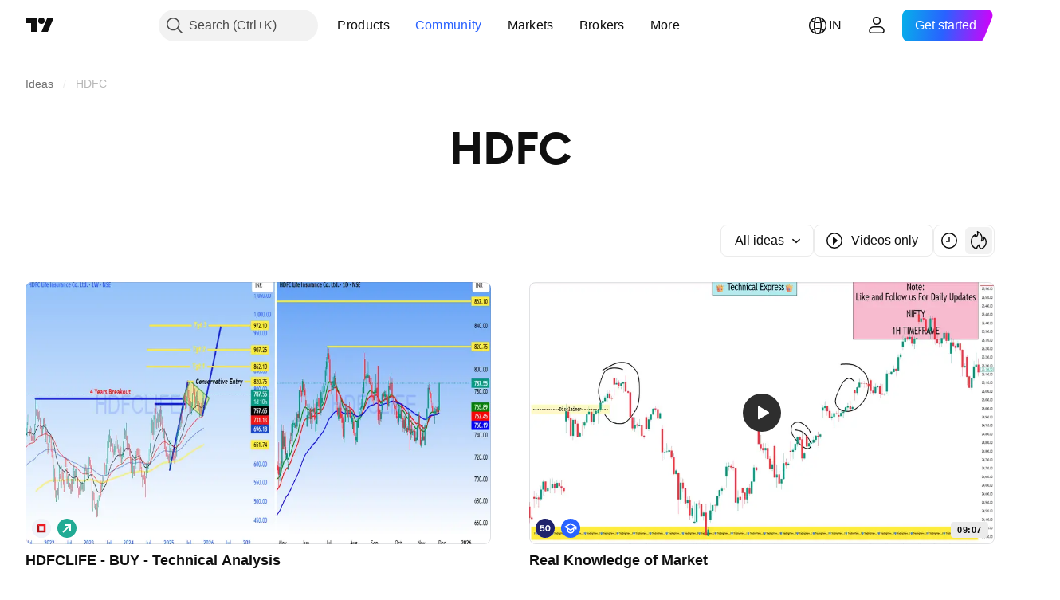

--- FILE ---
content_type: text/css; charset=utf-8
request_url: https://static.tradingview.com/static/bundles/13619.8ac06c6d6672271c5f68.css
body_size: -104
content:
.wrap-ZZBnHzkX{align-items:center;box-sizing:border-box;display:flex;height:28px;justify-content:center;padding-right:2px;width:28px}

--- FILE ---
content_type: application/javascript; charset=utf-8
request_url: https://static.tradingview.com/static/bundles/en.4786.a618592c61ccf653aaab.js
body_size: 1132
content:
(self.webpackChunktradingview=self.webpackChunktradingview||[]).push([[4786],{376681:e=>{e.exports=["Mobile"]},352995:e=>{e.exports=["Gift plans"]},297967:e=>{e.exports=["CME Group futures"]},617691:e=>{e.exports=["CEX pairs"]},645333:e=>{e.exports=["Cookies Policy"]},648651:e=>{e.exports=["Careers"]},895581:e=>{e.exports=["Charting libraries"]},21316:e=>{e.exports=["Crypto coins"]},150083:e=>{e.exports=["About company"]},831942:e=>{e.exports=["Accessibility Statement"]},835722:e=>{e.exports=["Advanced Charts"]},825078:e=>{e.exports=["Advertising"]},485746:e=>{e.exports=["Apps"]},807445:e=>{e.exports=["Bonds"]},793354:e=>{e.exports=["Blog"]},860721:e=>{e.exports=["Brokerage integration"]},919860:e=>{e.exports=["Brokers"]},337547:e=>{e.exports=["Bug Bounty program"]},27437:e=>{e.exports=["Business solutions"]},373709:e=>{e.exports=["Growth opportunities"]},919338:e=>{e.exports=["DEX pairs"]},689132:e=>{e.exports=["Desktop"]},137260:e=>{e.exports=["Dividends"]},544409:e=>{e.exports=["Disclaimer"]},777188:e=>{e.exports=["ETFs"]},844543:e=>{e.exports=["Earnings"]},846383:e=>{e.exports=["Economic"]},852484:e=>{e.exports=["Education"]},365320:e=>{e.exports=["Education program"]},510640:e=>{e.exports=["Editors' picks"]},55579:e=>{e.exports=["Eurex futures"]},101805:e=>{e.exports=["Features"]},871538:e=>{e.exports=["Freelancers"]},694769:e=>{e.exports=["House Rules"]},534049:e=>{e.exports=["Heatmaps"]},863881:e=>{e.exports=["Indicators & strategies"]},952093:e=>{e.exports=["Ideas"]},15797:e=>{e.exports=["Overview"]},753304:e=>{e.exports=["Lightweight Charts™"]},645759:e=>{e.exports=["Moderators"]},787768:e=>{e.exports=["More than a product"]},389313:e=>{e.exports=["More products"]},81510:e=>{e.exports=["Market data"]},533981:e=>{e.exports=["Media kit"]},200658:e=>{e.exports=["Merch"]},219807:e=>{e.exports=["Social network"]},525025:e=>{e.exports=["Security tips"]},463234:e=>{e.exports=["Select market data provided by {link_start}ICE Data Services{link_end}. {line_break}Select reference data provided by FactSet. Copyright © {current_year} FactSet Research Systems Inc.{line_break}© {current_year} TradingView, Inc. {line_break}Copyright © {current_year}, American Bankers Association. CUSIP Database provided by FactSet Research Systems Inc. All rights reserved. {line_break}SEC fillings and other documents provided by {link_start}Quartr{link_end}."]},998504:e=>{e.exports=["Space mission"]},849995:e=>{e.exports=["Special offers"]},792684:e=>{e.exports=["Status page"]},921906:e=>{e.exports=["Stocks"]},561777:e=>{e.exports=["Supercharts"]},594599:e=>{e.exports=["Policies & security"]},748303:e=>{e.exports=["Partner program"]},777348:e=>{e.exports=["Pine Script"]},340865:e=>{e.exports=["Pine Script®"]},314965:e=>{e.exports=["Pricing"]},396570:e=>{e.exports=["Privacy Policy"]},174322:e=>{e.exports=["Refer a friend"]},171173:e=>{e.exports=["Wall of Love"]},305785:e=>{e.exports=["Who we are"]},219926:e=>{e.exports=["Wizards"]},708675:e=>{e.exports=["Widgets"]},470805:e=>{e.exports=["Tools & subscriptions"]},874843:e=>{
e.exports=["Tarot cards for traders"]},630254:e=>{e.exports=["Terms of Use"]},116575:e=>{e.exports=["The C63 TradeTime"]},631439:e=>{e.exports=["TradingView on {title}"]},208988:e=>{e.exports=["TradingView main page"]},458145:e=>{e.exports=["TradingView store"]},276495:e=>{e.exports=["Trading"]},482916:e=>{e.exports=["Trading Platform"]},416265:e=>{e.exports=["US stocks bundle"]}}]);

--- FILE ---
content_type: image/svg+xml
request_url: https://s3-symbol-logo.tradingview.com/indices/bse-sensex.svg
body_size: 364
content:
<!-- by TradingView --><svg width="18" height="18" fill="none" xmlns="http://www.w3.org/2000/svg"><path fill="#2F7EC6" d="M0 0h18v18H0z"/><path d="M5.587 7.571H3.32c-.176 0-.32-.12-.32-.285C3 7.12 3.144 7 3.32 7h2.267c.679 0 1.23.516 1.23 1.15 0 .338-.157.64-.406.85.249.211.405.514.405.85 0 .635-.55 1.15-1.23 1.15H3.32c-.176 0-.32-.119-.32-.286 0-.165.144-.285.32-.285h2.267a.595.595 0 0 0 .588-.579.584.584 0 0 0-.588-.564H3.32c-.176 0-.32-.12-.32-.287 0-.166.144-.285.32-.285h2.267c.325 0 .589-.26.589-.563a.596.596 0 0 0-.59-.58Zm6.825 0h2.268c.176 0 .32-.12.32-.285C15 7.12 14.857 7 14.68 7h-2.268c-.677 0-1.229.516-1.229 1.15 0 .338.156.64.405.85-.25.211-.405.514-.405.85 0 .635.552 1.15 1.23 1.15h2.267c.176 0 .32-.119.32-.286 0-.165-.143-.285-.32-.285h-2.268a.596.596 0 0 1-.588-.579c0-.302.264-.564.588-.564h2.268c.176 0 .32-.12.32-.287 0-.166-.143-.285-.32-.285h-2.268a.582.582 0 0 1-.588-.563c0-.304.265-.58.588-.58Zm-4.014 0h2.08c.179 0 .322-.12.322-.285 0-.167-.143-.286-.322-.286H8.35C7.676 7 7.2 7.517 7.2 8.151s.476 1.135 1.151 1.135h1.274c.323 0 .575.262.575.565a.583.583 0 0 1-.575.578H7.52c-.176 0-.32.12-.32.285 0 .167.144.285.32.285L9.712 11c.677 0 1.088-.514 1.088-1.15 0-.635-.411-1.136-1.088-1.136H8.398c-.324 0-.598-.26-.598-.563 0-.304.274-.58.598-.58Z" fill="#fff"/></svg>

--- FILE ---
content_type: image/svg+xml
request_url: https://s3-symbol-logo.tradingview.com/hdfc-life.svg
body_size: -38
content:
<!-- by TradingView --><svg width="18" height="18" xmlns="http://www.w3.org/2000/svg"><path fill="#F0F3FA" d="M0 0h18v18H0z"/><path d="M5 5v8h8l-2-2H7V7L5 5z" fill="#B11016"/><path d="M7 7v4h4l2 2V5H5l2 2zm4 4H7V7h4v4z" fill="#ED1B24"/></svg>

--- FILE ---
content_type: image/svg+xml
request_url: https://s3-symbol-logo.tradingview.com/itc.svg
body_size: 239
content:
<!-- by TradingView --><svg width="18" height="18" xmlns="http://www.w3.org/2000/svg"><path fill="#062F62" d="M0 0h18v18H0z"/><path d="M5.582 9.439L8.942 4l-.628 3.723c-.002.013-.015.02-.023.03L4 11.999c.526-.854 1.055-1.707 1.582-2.56zM9.053 4c1.65 2.666 3.297 5.333 4.947 8-.658-.648-1.313-1.297-1.97-1.946L9.69 7.74c-.008-.01-.007-.023-.01-.035L9.053 4zM6.913 9.378c.041-.049.075-.045.123-.045h.808c-.466.924-1.115 1.744-1.58 2.667H4.572c.72-.874 1.62-1.749 2.34-2.622zM7.961 9.333h1.382l.125.667h-.467v2H7.522l.53-2h-.417l.326-.667zM9.66 9.333h1.335l.624.667h-.956c-.063.002-.11.076-.08.137.097.196.245.455.342.651.038.09.277.21.37.212h1.253l.874 1H10.44a.332.332 0 01-.237-.197s-.522-1.575-.684-2.28c-.025-.114.034-.19.142-.19z" fill="#fff"/></svg>

--- FILE ---
content_type: image/svg+xml
request_url: https://s3-symbol-logo.tradingview.com/reliance-industrial-infrastructure.svg
body_size: 298
content:
<!-- by TradingView --><svg xmlns="http://www.w3.org/2000/svg" width="18" height="18"><path fill="url(#aik34zcxs)" d="M0 0h18v18H0z"/><path d="M10.86 13.42c.34.17.8.13 1.14-.13a5.24 5.24 0 002-4.34 5.22 5.22 0 00-2.6-4.33 4.9 4.9 0 00-4.16-.29 5.06 5.06 0 00-2.7 2.47c-.7 1.38-.7 3.1-.12 4.46a5.2 5.2 0 002.67 2.7 2.7 2.7 0 01-.36-.64 5.92 5.92 0 01-.32-3.33c.24-1.03 1-2.07 2.08-2.22.62-.09 1.38.14 1.76.7.32.5.33 1.23 0 1.74-.34.54-1 .83-1.6.72h.02l2 2.34c.09.1.19.15.19.15zM7.19 11.7c-.34.83.1 1.62.66 2.24l.04.05c.28-.3.52-.65.66-1.05.13-.36.13-.73.05-1.08-.08-.27-.2-.54-.3-.8a4.3 4.3 0 01-.42-1.38c-.13.74-.4 1.38-.7 2.02z" fill="#BFA161"/><defs><linearGradient id="aik34zcxs" x1="3.35" y1="3.12" x2="21.9" y2="24.43" gradientUnits="userSpaceOnUse"><stop stop-color="#1A1E21"/><stop offset="1" stop-color="#06060A"/></linearGradient></defs></svg>

--- FILE ---
content_type: application/javascript; charset=utf-8
request_url: https://static.tradingview.com/static/bundles/74596.7d3e77a6738e07457a1a.js
body_size: 42544
content:
(self.webpackChunktradingview=self.webpackChunktradingview||[]).push([[74596],{274986:e=>{e.exports={dropdownButton:"dropdownButton-G6buUFKH",top:"top-G6buUFKH",left:"left-G6buUFKH",right:"right-G6buUFKH",bottom:"bottom-G6buUFKH"}},711651:e=>{e.exports={iconButton:"iconButton-RAiBjVep",square:"square-RAiBjVep",round:"round-RAiBjVep",primary:"primary-RAiBjVep",icon:"icon-RAiBjVep",secondary:"secondary-RAiBjVep",tertiary:"tertiary-RAiBjVep","primary-special":"primary-special-RAiBjVep"}},717717:e=>{e.exports={"light-button-group":"light-button-group-hYzoF5Ub","equal-cols":"equal-cols-hYzoF5Ub",equal:"equal-hYzoF5Ub","light-button-group-xsmall":"light-button-group-xsmall-hYzoF5Ub","light-button-group-small":"light-button-group-small-hYzoF5Ub","light-button-group-primary":"light-button-group-primary-hYzoF5Ub"}},306939:e=>{e.exports={button:"button-D4RPB3ZC",iconOnly:"iconOnly-D4RPB3ZC",withStartSlot:"withStartSlot-D4RPB3ZC",withEndSlot:"withEndSlot-D4RPB3ZC",startSlotWrap:"startSlotWrap-D4RPB3ZC",endSlotWrap:"endSlotWrap-D4RPB3ZC",xsmall:"xsmall-D4RPB3ZC",small:"small-D4RPB3ZC",medium:"medium-D4RPB3ZC",large:"large-D4RPB3ZC",xlarge:"xlarge-D4RPB3ZC",content:"content-D4RPB3ZC",link:"link-D4RPB3ZC",blue:"blue-D4RPB3ZC",primary:"primary-D4RPB3ZC",secondary:"secondary-D4RPB3ZC",gray:"gray-D4RPB3ZC",green:"green-D4RPB3ZC",red:"red-D4RPB3ZC",black:"black-D4RPB3ZC",slot:"slot-D4RPB3ZC",stretch:"stretch-D4RPB3ZC",grouped:"grouped-D4RPB3ZC",adjustPosition:"adjustPosition-D4RPB3ZC",firstRow:"firstRow-D4RPB3ZC",firstCol:"firstCol-D4RPB3ZC","no-corner-top-left":"no-corner-top-left-D4RPB3ZC","no-corner-top-right":"no-corner-top-right-D4RPB3ZC","no-corner-bottom-right":"no-corner-bottom-right-D4RPB3ZC","no-corner-bottom-left":"no-corner-bottom-left-D4RPB3ZC",textWrap:"textWrap-D4RPB3ZC",multilineContent:"multilineContent-D4RPB3ZC",primaryText:"primaryText-D4RPB3ZC",secondaryText:"secondaryText-D4RPB3ZC"}},904613:e=>{e.exports={brand:"brand-H6_2ZGVv",hovered:"hovered-H6_2ZGVv",background:"background-H6_2ZGVv","states-without-bg":"states-without-bg-H6_2ZGVv",disableActiveStateStyles:"disableActiveStateStyles-H6_2ZGVv",dimmed:"dimmed-H6_2ZGVv",selected:"selected-H6_2ZGVv",activated:"activated-H6_2ZGVv",gray:"gray-H6_2ZGVv","light-gray":"light-gray-H6_2ZGVv",xsmall:"xsmall-H6_2ZGVv",small:"small-H6_2ZGVv",medium:"medium-H6_2ZGVv",large:"large-H6_2ZGVv",textButton:"textButton-H6_2ZGVv",link:"link-H6_2ZGVv",content:"content-H6_2ZGVv",withStartIcon:"withStartIcon-H6_2ZGVv","start-icon":"start-icon-H6_2ZGVv",withEndIcon:"withEndIcon-H6_2ZGVv","end-icon":"end-icon-H6_2ZGVv",iconOnly:"iconOnly-H6_2ZGVv",caret:"caret-H6_2ZGVv",semibold18px:"semibold18px-H6_2ZGVv",semibold16px:"semibold16px-H6_2ZGVv",semibold14px:"semibold14px-H6_2ZGVv",regular12px:"regular12px-H6_2ZGVv",regular14px:"regular14px-H6_2ZGVv",regular16px:"regular16px-H6_2ZGVv"}},521087:e=>{e.exports={wrapper:"wrapper-GZajBGIm",input:"input-GZajBGIm",view:"view-GZajBGIm",danger:"danger-GZajBGIm"}},765369:e=>{e.exports={box:"box-ywH2tsV_",noOutline:"noOutline-ywH2tsV_",
disabled:"disabled-ywH2tsV_","intent-danger":"intent-danger-ywH2tsV_",checked:"checked-ywH2tsV_",check:"check-ywH2tsV_",icon:"icon-ywH2tsV_",dot:"dot-ywH2tsV_",disableActiveStyles:"disableActiveStyles-ywH2tsV_"}},296334:e=>{e.exports={checkbox:"checkbox-vyj6oJxw",reverse:"reverse-vyj6oJxw",label:"label-vyj6oJxw",baseline:"baseline-vyj6oJxw"}},964467:e=>{e.exports={group:"group-NGVKpq85"}},902773:e=>{e.exports={divider:"divider-pzdcWv_c","orientation-horizontal":"orientation-horizontal-pzdcWv_c","orientation-vertical":"orientation-vertical-pzdcWv_c","size-xsmall":"size-xsmall-pzdcWv_c","size-small":"size-small-pzdcWv_c","size-medium":"size-medium-pzdcWv_c","size-large":"size-large-pzdcWv_c","size-xlarge":"size-xlarge-pzdcWv_c","size-xxlarge":"size-xxlarge-pzdcWv_c","type-primary":"type-primary-pzdcWv_c","type-secondary":"type-secondary-pzdcWv_c"}},446208:e=>{e.exports={hidden:"hidden-DgcIT6Uz",fadeInWrapper:"fadeInWrapper-DgcIT6Uz",isAnimated:"isAnimated-DgcIT6Uz"}},30897:e=>{e.exports={blockIcon:"blockIcon-JMh4y6KH"}},912531:e=>{e.exports={preview:"preview-gDIex6UB",fixedHeight:"fixedHeight-gDIex6UB",ratio16by9:"ratio16by9-gDIex6UB",ratio2by1:"ratio2by1-gDIex6UB","broken-image":"broken-image-gDIex6UB","preview-grid":"preview-grid-gDIex6UB",picture:"picture-gDIex6UB",image:"image-gDIex6UB","image-link":"image-link-gDIex6UB",middle:"middle-gDIex6UB",corner:"corner-gDIex6UB","corner-top-left":"corner-top-left-gDIex6UB","corner-top-right":"corner-top-right-gDIex6UB","corner-bottom-left":"corner-bottom-left-gDIex6UB","corner-bottom-right":"corner-bottom-right-gDIex6UB"}},370370:e=>{e.exports={arrow:"arrow-uDVcbwtB"}},481128:e=>{e.exports={description:"description-dQscsfnR","with-select":"with-select-dQscsfnR","description-strong":"description-strong-dQscsfnR","size-xsmall":"size-xsmall-dQscsfnR"}},816163:e=>{e.exports={"numbers-wrapper":"numbers-wrapper-KCq6gqzR","fake-numbers":"fake-numbers-KCq6gqzR",dots:"dots-KCq6gqzR","fake-numbers-inner":"fake-numbers-inner-KCq6gqzR",numbers:"numbers-KCq6gqzR",numbersOnTop:"numbersOnTop-KCq6gqzR",compact:"compact-KCq6gqzR","numbers-end-slot":"numbers-end-slot-KCq6gqzR",number:"number-KCq6gqzR","size-xsmall":"size-xsmall-KCq6gqzR","size-small":"size-small-KCq6gqzR","size-medium":"size-medium-KCq6gqzR","position-center":"position-center-KCq6gqzR","description-position-center":"description-position-center-KCq6gqzR",numbersRow:"numbersRow-KCq6gqzR",hideNumbers:"hideNumbers-KCq6gqzR"}},151944:e=>{e.exports={pagination:"pagination-iiQKH8Zr","pagination-group":"pagination-group-iiQKH8Zr",select:"select-iiQKH8Zr","compact-middle-slot":"compact-middle-slot-iiQKH8Zr"}},326572:e=>{e.exports={anchor:"anchor-hRFQR3av"}},969461:e=>{e.exports={wrap:"wrap-mlpAzgv0"}},794955:e=>{e.exports={customPopoverItem:"customPopoverItem-eQTOre3a",clickable:"clickable-eQTOre3a"}},783911:e=>{e.exports={"menu-divider":"menu-divider-YZ5qU_gy","menu-divider-line":"menu-divider-line-YZ5qU_gy"}},264386:e=>{e.exports={nestedPopovers:"nestedPopovers-LXzo3rzz"}},542158:e=>{e.exports={wrapper:"wrapper-U_380LxV",
primaryTitleWrapper:"primaryTitleWrapper-U_380LxV",secondaryTitleWrapper:"secondaryTitleWrapper-U_380LxV",title:"title-U_380LxV",content:"content-U_380LxV",left:"left-U_380LxV",withLeftSlot:"withLeftSlot-U_380LxV",space:"space-U_380LxV",icon:"icon-U_380LxV"}},356520:e=>{e.exports={eventWrapper:"eventWrapper-FB5aPMmU"}},821397:e=>{e.exports={positioner:"positioner-lATuqHRX",noHorizontalShrink:"noHorizontalShrink-lATuqHRX",noHorizontalGrow:"noHorizontalGrow-lATuqHRX",noVerticalShrink:"noVerticalShrink-lATuqHRX",noVerticalGrow:"noVerticalGrow-lATuqHRX",invisible:"invisible-lATuqHRX",portal:"portal-lATuqHRX"}},964850:e=>{e.exports={radioButtonView:"radioButtonView-zzLJI6BH",checked:"checked-zzLJI6BH",disabled:"disabled-zzLJI6BH"}},9479:e=>{e.exports={disableSelfPositioning:"disableSelfPositioning-dYiqkKAE"}},304724:e=>{e.exports={small:"small-CtnpmPzP",medium:"medium-CtnpmPzP",large:"large-CtnpmPzP",switchView:"switchView-CtnpmPzP",checked:"checked-CtnpmPzP",disabled:"disabled-CtnpmPzP",track:"track-CtnpmPzP",thumb:"thumb-CtnpmPzP"}},435090:e=>{e.exports={switcher:"switcher-fwE97QDf",input:"input-fwE97QDf",thumbWrapper:"thumbWrapper-fwE97QDf",disabled:"disabled-fwE97QDf",checked:"checked-fwE97QDf"}},332237:e=>{e.exports={floatingArrow:"floatingArrow-jVDcD0fm",bottom:"bottom-jVDcD0fm","bottom-left":"bottom-left-jVDcD0fm","bottom-right":"bottom-right-jVDcD0fm",top:"top-jVDcD0fm","top-left":"top-left-jVDcD0fm","top-right":"top-right-jVDcD0fm",left:"left-jVDcD0fm","left-top":"left-top-jVDcD0fm","left-bottom":"left-bottom-jVDcD0fm",right:"right-jVDcD0fm","right-top":"right-top-jVDcD0fm","right-bottom":"right-bottom-jVDcD0fm"}},380912:e=>{e.exports={endSlotWrapper:"endSlotWrapper-zN6s8BtT",endSlotRtl:"endSlotRtl-zN6s8BtT",divider:"divider-zN6s8BtT",contentRtl:"contentRtl-zN6s8BtT",endSlotContent:"endSlotContent-zN6s8BtT",endSlotContentRtl:"endSlotContentRtl-zN6s8BtT",tooltipBaseWrapper:"tooltipBaseWrapper-zN6s8BtT",transparent:"transparent-zN6s8BtT",opaque:"opaque-zN6s8BtT",disableInteractive:"disableInteractive-zN6s8BtT",tooltipBase:"tooltipBase-zN6s8BtT",contentWrapper:"contentWrapper-zN6s8BtT",content:"content-zN6s8BtT"}},382646:e=>{e.exports={root:"root-tcyN_iSC"}},896544:e=>{e.exports={hiddenOnDesktop:"hiddenOnDesktop-SG9XmG3_",hiddenOnMobile:"hiddenOnMobile-SG9XmG3_"}},544646:e=>{e.exports={wrapper:"wrapper-Hy9Labru",flexEnd:"flexEnd-Hy9Labru",hidden:"hidden-Hy9Labru",container:"container-Hy9Labru",containerLarge:"containerLarge-Hy9Labru",containerLink:"containerLink-Hy9Labru",title:"title-Hy9Labru","title-x-small":"title-x-small-Hy9Labru","title-small":"title-small-Hy9Labru","title-large":"title-large-Hy9Labru",icon:"icon-Hy9Labru",hintButtonWrapper:"hintButtonWrapper-Hy9Labru"}},584291:e=>{e.exports={container:"container-lu7Cy9jC",title:"title-lu7Cy9jC",subtitle:"subtitle-lu7Cy9jC",titleWithSubtitle:"titleWithSubtitle-lu7Cy9jC",titleHeader:"titleHeader-lu7Cy9jC",more:"more-lu7Cy9jC"}},766306:e=>{e.exports={arrowIcon:"arrowIcon-hLc5LYm1",title:"title-hLc5LYm1",button:"button-hLc5LYm1"}},20418:e=>{e.exports={
pagination:"pagination-FTcrTRZB",moreBtn:"moreBtn-FTcrTRZB",spinnerContainer:"spinnerContainer-FTcrTRZB",hidden:"hidden-FTcrTRZB"}},428351:e=>{e.exports={subheader:"subheader-rqOoE_3Q",content:"content-rqOoE_3Q",listContainer:"listContainer-rqOoE_3Q",spinner:"spinner-rqOoE_3Q",alignStart:"alignStart-rqOoE_3Q",highlight:"highlight-rqOoE_3Q"}},635612:e=>{e.exports={card:"card-cSATnK2X",hidden:"hidden-cSATnK2X",content:"content-cSATnK2X"}},316486:e=>{e.exports={container:"container-yrIMi47q",title:"title-yrIMi47q",title_normal:"title_normal-yrIMi47q",icon:"icon-yrIMi47q",text:"text-yrIMi47q",text_large:"text_large-yrIMi47q",action:"action-yrIMi47q"}},753686:(e,t,n)=>{"use strict";n.d(t,{DropdownButtonGroupable:()=>u});var r=n(50959),i=n(497754),o=n.n(i),a=n(301792),s=n(845159),l=n(274986),c=n.n(l);function u(e){const{isGrouped:t,cellState:n}=(0,r.useContext)(a.ControlGroupContext);return t?r.createElement("div",{className:o()(c().dropdownButton,n.isTop&&c().top,n.isLeft&&c().left,n.isBottom&&c().bottom,n.isRight&&c().right)},r.createElement(s.DropdownButton,{...e,stretch:e.stretch??!0})):r.createElement(s.DropdownButton,{...e})}},700733:(e,t,n)=>{"use strict";n.d(t,{ClickableIconButton:()=>d});var r=n(50959),i=n(497754),o=n.n(i),a=n(424628),s=n(61651),l=n(8626),c=n(711651),u=n.n(c);const d=(0,r.forwardRef)(((e,t)=>{const n=(0,r.useContext)(a.IconButtonVariantContext).variant,{title:i,onClick:c,colorClassName:d,icon:m,variant:p=n??a.DEFAULT_ICON_BUTTON_VARIANT,shape:h="square",tabIndex:f,dataQaId:g,...v}=e,b=(0,l.filterCheckedDataProps)(v,g);return r.createElement("button",{ref:t,title:i,type:"button","aria-label":i,onClick:c,tabIndex:f,className:o()(u().iconButton,u()[p],u()[h],d,"apply-common-tooltip"),...b},r.createElement(s.BlockIcon,{icon:m,className:u().icon,"aria-hidden":"true"}))}))},424628:(e,t,n)=>{"use strict";n.d(t,{DEFAULT_ICON_BUTTON_VARIANT:()=>i,IconButtonVariantContext:()=>o,IconButtonVariantContextProvider:()=>a});var r=n(50959);const i="primary",o=(0,r.createContext)({variant:void 0});function a(e){return r.createElement(o.Provider,{value:{variant:e.variant}},e.children)}},634942:(e,t,n)=>{"use strict";n.d(t,{ClickableIconButton:()=>i.ClickableIconButton,IconButton:()=>s,IconButtonVariantContextProvider:()=>l.IconButtonVariantContextProvider});var r=n(50959),i=n(700733),o=n(8626);const a=(0,r.forwardRef)(((e,t)=>{const{onToggle:n,isToggled:a,toggledTitle:s,toggledIcon:l,toggledColorClassName:c,untoggledTitle:u,untoggledIcon:d,untoggledColorClassName:m,variant:p,shape:h,dataQaId:f,tabIndex:g,...v}=e,b=(0,o.filterCheckedDataProps)(v);let E,w,C;return a?(C=s,E=l,w=c):(C=u,E=d,w=m),r.createElement(i.ClickableIconButton,{title:C,icon:E,onClick:()=>n(!a),colorClassName:w,variant:p,shape:h,ref:t,dataQaId:f,tabIndex:g,...b})})),s=(0,r.forwardRef)(((e,t)=>"onClick"in e?r.createElement(i.ClickableIconButton,{...e,ref:t}):r.createElement(a,{...e,ref:t})));var l=n(424628)},856626:(e,t,n)=>{"use strict";n.d(t,{LightButtonGroup:()=>d});var r=n(50959),i=n(729040),o=n(729926),a=n(497754),s=n.n(a),l=n(717717),c=n.n(l)
;function u(e){const{children:t,className:n,size:a,isEqualSize:l,cols:u,rows:d,type:m,role:p,ariaLabel:h,...f}=e,g="primary"===m,v=g?r.Children.count(t):u,b=function(e){const{size:t="medium",className:n,isEqualSize:r,type:i,cols:o}=e;return s()(c()["light-button-group"],t&&c()[`light-button-group-${t}`],r&&(o&&1!==o?c()["equal-cols"]:c().equal),n,"primary"===i&&c()["light-button-group-primary"])}({size:a,className:n,isEqualSize:l,type:m,cols:u});return r.createElement(i.ControlGroup,{className:b,cols:v,...f,role:p,"aria-label":h},r.createElement(o.ButtonGroupContext.Provider,{value:{isInButtonGroup:!0,isGroupPrimary:g}},t))}function d(e){return r.createElement(u,{...e})}n(643528)},311239:(e,t,n)=>{"use strict";n.d(t,{SquareAnchorButton:()=>d.SquareAnchorButton,SquareButton:()=>u});var r=n(221191),i=n(50959),o=n(843085),a=n(301792),s=n(8626);function l(e,t){return n=>{if(t)return n.preventDefault(),void n.stopPropagation();e?.(n)}}function c(e){const{className:t,color:n,variant:r,size:i,stretch:o,iconOnly:a,startSlot:l,endSlot:c,primaryText:u,secondaryText:d,...m}=e;return{...m,...(0,s.filterDataProps)(e),...(0,s.filterAriaProps)(e)}}function u(e){const{reference:t,tooltipText:n,disabled:s,onClick:u,onMouseOver:d,onMouseOut:m,onMouseDown:p,onMouseEnter:h,"aria-disabled":f,...g}=e,{isGrouped:v,cellState:b,disablePositionAdjustment:E}=(0,i.useContext)(a.ControlGroupContext),w=(0,r.getSquareButtonClasses)({...g,isGrouped:v,cellState:b,disablePositionAdjustment:E}),C=n??(e.primaryText?[e.primaryText,e.secondaryText].join(" "):(0,o.getTextForTooltip)(e.children));return i.createElement("button",{...c(g),"aria-disabled":s||f,tabIndex:e.tabIndex??(s?-1:0),className:w,ref:t,onClick:l(u,s),onMouseDown:l(p,s),onMouseOver:l(d,s),onMouseOut:l(m,s),onMouseEnter:l(h,s),"data-overflow-tooltip-text":C},i.createElement(r.SquareButtonContent,{...g}))}var d=n(951144)},951144:(e,t,n)=>{"use strict";n.d(t,{SquareAnchorButton:()=>l});var r=n(50959),i=n(301792),o=n(8626),a=n(221191);function s(e){const{className:t,color:n,variant:r,size:i,stretch:a,iconOnly:s,startSlot:l,endSlot:c,...u}=e;return{...u,...(0,o.filterDataProps)(e),...(0,o.filterAriaProps)(e)}}function l(e){const{reference:t}=e,{isGrouped:n,cellState:o,disablePositionAdjustment:l}=(0,r.useContext)(i.ControlGroupContext),c=(0,a.getSquareButtonClasses)({...e,isGrouped:n,cellState:o,disablePositionAdjustment:l,isAnchor:!0});return r.createElement("a",{...s(e),className:c,ref:t},r.createElement(a.SquareButtonContent,{...e}))}},221191:(e,t,n)=>{"use strict";n.d(t,{SquareButtonContent:()=>d,getSquareButtonClasses:()=>u});var r=n(50959),i=n(497754),o=n.n(i),a=n(307754),s=n(306939),l=n.n(s);const c="apply-overflow-tooltip apply-overflow-tooltip--check-children-recursively apply-overflow-tooltip--allow-text apply-common-tooltip";function u(e){
const{size:t="medium",variant:n="primary",color:r="brand",stretch:i=!1,startSlot:s,endSlot:u,iconOnly:d=!1,className:m,isGrouped:p,cellState:h,disablePositionAdjustment:f=!1,primaryText:g,secondaryText:v,isAnchor:b=!1}=e,E="brand"===r?"black":r,w=function(e){let t="";return 0!==e&&(1&e&&(t=o()(t,l()["no-corner-top-left"])),2&e&&(t=o()(t,l()["no-corner-top-right"])),4&e&&(t=o()(t,l()["no-corner-bottom-right"])),8&e&&(t=o()(t,l()["no-corner-bottom-left"]))),t}((0,a.getGroupCellRemoveRoundBorders)(h)),C=d&&(s||u);return o()(m,l().button,l()[t],l()[E],l()[n],i&&l().stretch,s&&l().withStartIcon,u&&l().withEndIcon,C&&l().iconOnly,w,p&&l().grouped,p&&!f&&l().adjustPosition,p&&h.isTop&&l().firstRow,p&&h.isLeft&&l().firstCol,g&&v&&l().multilineContent,b&&l().link,c)}function d(e){const{startSlot:t,iconOnly:n,children:i,endSlot:a,primaryText:s,secondaryText:u}=e;if(t&&a&&n)return r.createElement("span",{className:o()(l().slot,l().startSlotWrap)},t);const d=n&&(t??a),m=!t&&!a&&!n&&!i&&s&&u;return r.createElement(r.Fragment,null,t&&r.createElement("span",{className:o()(l().slot,l().startSlotWrap)},t),i&&!d&&r.createElement("span",{className:l().content},i),a&&r.createElement("span",{className:o()(l().slot,l().endSlotWrap)},a),m&&!d&&function(e){return e.primaryText&&e.secondaryText&&r.createElement("div",{className:o()(l().textWrap,c)},r.createElement("span",{className:l().primaryText}," ",e.primaryText," "),"string"==typeof e.secondaryText?r.createElement("span",{className:l().secondaryText}," ",e.secondaryText," "):r.createElement("span",{className:l().secondaryText},r.createElement("span",null,e.secondaryText.firstLine),r.createElement("span",null,e.secondaryText.secondLine)))}(e))}},36559:(e,t,n)=>{"use strict";n.d(t,{TextAnchorButton:()=>i.TextAnchorButton,TextButton:()=>r.TextButton});n(622032);var r=n(106257),i=n(692566)},692566:(e,t,n)=>{"use strict";n.d(t,{TextAnchorButton:()=>s});var r=n(50959),i=n(14388),o=n(551080),a=n(622032);function s(e){const{reference:t,className:n,isSelected:s,isDimmed:l,children:c,startIcon:u,startIconAriaAttrs:d,showCaret:m,color:p,endIcon:h,endIconAriaAttrs:f,size:g,typography:v,iconOnly:b,statesWithoutBg:E,isActivated:w,renderComponent:C=i.CustomComponentDefaultLink,...y}=e;return r.createElement(C,{...y,className:(0,a.getTextButtonClasses)({className:n,isSelected:s,isDimmed:l,startIcon:u,showCaret:m,endIcon:h,color:p,size:g,typography:v,iconOnly:b,isLink:!0,isActivated:w}),reference:(0,o.isomorphicRef)(t)},r.createElement(a.TextButtonContent,{showCaret:m,startIcon:u,startIconAriaAttrs:{...d},endIcon:h,endIconAriaAttrs:{...f},statesWithoutBg:E},c))}},622032:(e,t,n)=>{"use strict";n.d(t,{TextButtonContent:()=>h,getTextButtonClasses:()=>m});var r=n(50959),i=n(497754),o=n.n(i),a=n(132734),s=n(728804),l=n(602948),c=n.n(l),u=n(904613),d=n.n(u);const m=e=>{const t=(0,
r.useContext)(s.CustomBehaviourContext),{className:n,isSelected:i,isDimmed:a,isHovered:l,size:c="medium",color:u,startIcon:m,endIcon:p,showCaret:h,enableActiveStateStyles:f=t.enableActiveStateStyles,typography:g,iconOnly:v,isLink:b=!1,isActivated:E}=e;return o()(n,d().textButton,b&&d().link,i&&d().selected,a&&d().dimmed,l&&d().hovered,d()[u],d()[c],m&&d().withStartIcon,v&&d().iconOnly,(h||p)&&d().withEndIcon,!f&&d().disableActiveStateStyles,g&&d()[g],E&&d().activated)},p=e=>r.createElement(a.Icon,{...e.showCaret?void 0:e.endIconAriaAttrs,className:o()(d()["end-icon"],e.showCaret&&d().caret),icon:e.showCaret?c():e.endIcon});function h(e){return r.createElement(r.Fragment,null,r.createElement("span",{className:o()(d().background,e.statesWithoutBg&&d()["states-without-bg"])}),e.startIcon&&r.createElement(a.Icon,{...e.startIconAriaAttrs,className:d()["start-icon"],icon:e.startIcon}),r.createElement("span",{className:d().content},e.children),(e.endIcon||e.showCaret)&&p(e))}},106257:(e,t,n)=>{"use strict";n.d(t,{TextButton:()=>o});var r=n(50959),i=n(622032);function o(e){const{reference:t,className:n,isSelected:o,isHovered:a,isDimmed:s,children:l,startIcon:c,startIconAriaAttrs:u,showCaret:d,color:m,endIcon:p,endIconAriaAttrs:h,size:f,typography:g,iconOnly:v,statesWithoutBg:b,isActivated:E,dataQaId:w,...C}=e;return r.createElement("button",{"data-qa-id":w,...C,className:(0,i.getTextButtonClasses)({className:n,isSelected:o,isHovered:a,startIcon:c,showCaret:d,endIcon:p,color:m,size:f,typography:g,iconOnly:v,isDimmed:s,isActivated:E}),ref:t},r.createElement(i.TextButtonContent,{showCaret:d,startIcon:c,startIconAriaAttrs:{...u},endIcon:p,endIconAriaAttrs:{...h},statesWithoutBg:b},l))}},203223:(e,t,n)=>{"use strict";n.d(t,{CheckboxInput:()=>u});var r=n(50959),i=n(497754),o=n.n(i),a=n(8626),s=n(10572),l=n(521087),c=n.n(l);function u(e){const t=o()(c().wrapper,e.className);return r.createElement("span",{className:t,title:e.title,style:e.style},r.createElement("input",{id:e.id,tabIndex:e.tabIndex,className:o()(e.intent&&c()[e.intent],c().input),type:"checkbox",name:e.name,checked:e.checked,disabled:e.disabled,value:e.value,autoFocus:e.autoFocus,role:e.role,onChange:function(){e.onChange?.(e.value)},ref:e.reference,"aria-required":e["aria-required"],"aria-describedby":e["aria-describedby"],"aria-invalid":e["aria-invalid"],"data-qa-id":e.dataQaId,...(0,a.filterDataProps)(e)}),r.createElement(s.CheckboxView,{className:c().view,indeterminate:e.indeterminate,checked:e.checked,disabled:e.disabled,intent:e.intent,tabIndex:e.tabIndex}))}},10572:(e,t,n)=>{"use strict";n.d(t,{CheckboxView:()=>d});var r=n(50959),i=n(497754),o=n.n(i),a=n(132734),s=n(465890),l=n.n(s),c=n(765369),u=n.n(c);function d(e){const{indeterminate:t,checked:n,tabIndex:i,className:s,disabled:c,disableActiveStyles:d,intent:m,hideIcon:p,...h}=e,f=t||!n||p?"":l(),g=o()(u().box,u()[`intent-${m}`],!t&&u().check,!!t&&u().dot,-1===i&&u().noOutline,s,n&&u().checked,c&&u().disabled,d&&u().disableActiveStyles);return r.createElement("span",{className:g,...h
},r.createElement(a.Icon,{icon:f,className:u().icon}))}},182120:(e,t,n)=>{"use strict";n.d(t,{Checkbox:()=>u,CheckboxView:()=>m.CheckboxView,GroupedCheckbox:()=>d});var r=n(50959),i=n(497754),o=n.n(i),a=n(451608),s=n(203223),l=n(296334),c=n.n(l);class u extends r.PureComponent{render(){const{inputClassName:e,labelClassName:t,...n}=this.props,i=o()(this.props.className,c().checkbox,{[c().reverse]:Boolean(this.props.labelPositionReverse),[c().baseline]:Boolean(this.props.labelAlignBaseline)}),a=o()(c().label,t,{[c().disabled]:this.props.disabled});let l=null;return this.props.label&&(l=r.createElement("span",{className:a,title:this.props.title},this.props.label)),r.createElement("label",{className:i},r.createElement(s.CheckboxInput,{...n,className:e}),l)}}u.defaultProps={value:"on"};const d=(0,a.makeSwitchGroupItem)(u);var m=n(10572)},729040:(e,t,n)=>{"use strict";n.d(t,{ControlGroup:()=>u});var r=n(50959),i=n(497754),o=n.n(i),a=n(301792),s=n(964467),l=n.n(s);function c(e,t,n){return{isTop:e<t,isRight:e%t==t-1,isBottom:e>=t*(n-1),isLeft:e%t==0}}function u(e){const{children:t,rows:n,cols:i,disablePositionAdjustment:s,className:u,role:d,dataQaId:m,...p}=e,h=r.Children.count(t),f=i??h,g=n??function(e,t){return Math.ceil(e/t)}(h,f),v=(0,r.useMemo)((()=>{const e=[];for(let t=0;t<h;t++)e.push({isGrouped:!0,cellState:c(t,f,g),disablePositionAdjustment:s});return e}),[h,f,g,s]),b=r.Children.map(t,((e,t)=>r.createElement(a.ControlGroupContext.Provider,{value:v[t]},e))),E={"--ui-lib-control-group-cols":f.toString(10),"--ui-lib-control-group-rows":g.toString(10)};return r.createElement("span",{className:o()(l().group,u),style:E,role:d,"data-qa-id":m,...p},b)}},307754:(e,t,n)=>{"use strict";function r(e){let t=0;return e.isTop&&e.isLeft||(t+=1),e.isTop&&e.isRight||(t+=2),e.isBottom&&e.isLeft||(t+=8),e.isBottom&&e.isRight||(t+=4),t}n.d(t,{getGroupCellRemoveRoundBorders:()=>r})},319796:(e,t,n)=>{"use strict";n.d(t,{Divider:()=>l});var r=n(50959),i=n(497754),o=n.n(i),a=n(902773),s=n.n(a);function l(e){const{className:t,type:n="secondary",size:i="small",orientation:a="horizontal"}=e,l=o()(t,s().divider,s()[`size-${i}`],s()[`type-${n}`],s()[`orientation-${a}`]);return r.createElement("hr",{className:l,"aria-orientation":a})}},713094:(e,t,n)=>{"use strict";n.d(t,{FadeInWrapper:()=>u,useFadeInContext:()=>c});var r=n(50959),i=n(497754),o=n.n(i),a=n(446208),s=n.n(a);const l=r.createContext({children:{},setIsReady:()=>{}});function c(){const{setIsReady:e,children:t}=(0,r.useContext)(l),n=(0,r.useRef)((0,r.useId)());t[n.current]||(t[n.current]={isReady:!1});return(0,r.useCallback)((()=>{t[n.current].isReady=!0,e(Object.values(t).every((e=>e.isReady)))}),[t,e])}function u(e){const{children:t,className:n,isAnimated:i=!0}=e,[a,c]=(0,r.useState)(!1),u=(0,r.useRef)({});return r.createElement(l.Provider,{value:{setIsReady:c,children:u.current}},r.createElement("div",{className:o()(!a&&s().hidden,s().fadeInWrapper,i&&s().isAnimated,n)},t))}},363633:(e,t,n)=>{"use strict";n.d(t,{useCollapsibleCommon:()=>c})
;var r=n(50959),i=n(444530),o=n(746326),a=n(238718),s=n(774218),l=n(551080);function c(e){const{itemsList:t,getItemId:n,calcVisibleAndHiddenItems:c,shouldKeepItemVisible:d,onMeasureCallback:m,forceUpdate:p=!1}=e,[h,f]=(0,a.useRefsMap)(),g=(0,r.useRef)(null),v=(0,r.useRef)({widthsMap:new Map,containerWidth:0,moreButtonWidth:0}),[b,E]=(0,r.useState)({visible:t,hidden:[]}),w=(0,r.useMemo)((()=>t.reduce(((e,t,n)=>(d(t)&&e.push(n),e)),[])),[t,d]),C=(0,r.useCallback)((()=>{if(v.current.containerWidth){const e=c(v.current,w);(function(e,t){return!u(e.visible,t.visible)||!u(e.hidden,t.hidden)})(b,e)&&E(e)}}),[v,E,b,w,c]),y=(0,r.useCallback)((()=>{v.current.moreButtonWidth=g.current?(0,o.outerWidth)(g.current,!0):0;const e=new Map(v.current.widthsMap);for(const r of t){const t=n(r),i=h.current.get(t);if(i){const n=(0,o.outerWidth)(i,!0);e.set(t,n)}}v.current.widthsMap=e,m&&m()}),[v,t,n,h,m]),P=(0,r.useRef)(null),x=(0,r.useCallback)((([e])=>{e.contentRect.width!==v.current.containerWidth&&(P.current&&cancelAnimationFrame(P.current),v.current.containerWidth=e.contentRect.width,P.current=requestAnimationFrame((()=>{C()})))}),[v,C]),S=(0,r.useRef)(null),I=(0,r.useCallback)((([e])=>{S.current&&cancelAnimationFrame(S.current),y(),S.current=requestAnimationFrame((()=>{C()}))}),[y,C]),k=(0,i.useResizeObserver)(I),T=(0,i.useResizeObserver)(x),B=(0,r.useRef)(null),_=(0,l.mergeRefs)([T,B]),N=(0,r.useRef)(t),A=(0,r.useRef)(!0),R=(0,r.useRef)([]);return(0,s.useIsomorphicLayoutEffect)((()=>{const e=v.current.widthsMap.size===t.length;!p&&!A.current&&u(N.current,t)&&u(R.current,w)&&e||(y(),C(),A.current=!1,N.current=t,R.current=w)}),[t,w,p,y,C]),{containerRefCallback:_,moreButtonRef:g,innerContainerRefCallback:k,itemsRefs:h,setItemRef:f,hiddenItems:b.hidden,visibleItems:b.visible,itemsMeasurements:v}}function u(e,t){return e.length===t.length&&e.reduce(((e,n,r)=>e&&n===t[r]),!0)}},909358:(e,t,n)=>{"use strict";n.d(t,{useIsFirstRender:()=>i,useIsNonFirstRender:()=>o});var r=n(50959);function i(){const[e,t]=(0,r.useState)(!0);return(0,r.useEffect)((()=>{t(!1)}),[]),e}function o(){return!i()}},405964:(e,t,n)=>{"use strict";n.d(t,{useFocus:()=>i});var r=n(50959);function i(e,t){const[n,i]=(0,r.useState)(!1);(0,r.useEffect)((()=>{t&&n&&i(!1)}),[t,n]);const o={onFocus:(0,r.useCallback)((function(t){void 0!==e&&e.current!==t.target||i(!0)}),[e]),onBlur:(0,r.useCallback)((function(t){void 0!==e&&e.current!==t.target||i(!1)}),[e])};return[n,o]}},222463:(e,t,n)=>{"use strict";n.d(t,{useMatchMedia:()=>o,useSafeMatchMedia:()=>i});var r=n(50959);function i(e,t=!1){const[n,i]=(0,r.useState)(t);return(0,r.useEffect)((()=>{const t=window.matchMedia(e);function n(){i(t.matches)}return n(),t.addEventListener("change",n),()=>{t.removeEventListener("change",n)}}),[e]),n}function o(e){const t=(0,r.useMemo)((()=>window.matchMedia(e).matches),[]);return i(e,t)}},662929:(e,t,n)=>{"use strict";n.d(t,{useMergedRefs:()=>o});var r=n(50959),i=n(551080);function o(e){return(0,r.useCallback)((0,i.mergeRefs)(e),e)}},61651:(e,t,n)=>{"use strict";n.d(t,{BlockIcon:()=>c})
;var r=n(497754),i=n.n(r),o=n(50959),a=n(567269),s=n(30897),l=n.n(s);const c=o.forwardRef(((e,t)=>{const{className:n,icon:r,ariaLabel:s,ariaLabelledby:c,title:u,...d}=e,m=d;return o.createElement(a.CommonIcon,{className:i()(n,l().blockIcon),ref:t,icon:r,ariaLabel:s,ariaLabelledby:c,title:u,...m})}))},567269:(e,t,n)=>{"use strict";n.d(t,{CommonIcon:()=>i});var r=n(50959);const i=r.forwardRef(((e,t)=>{const{className:n,ariaLabel:i,ariaLabelledby:o,title:a,icon:s="",...l}=e,c=l,u=!(!i&&!o);return r.createElement("span",{"aria-label":i,"aria-labelledby":o,"aria-hidden":!u,ref:t,role:"img",dangerouslySetInnerHTML:{__html:s},className:n,title:a,...c})}))},699337:(e,t,n)=>{"use strict";n.d(t,{Preview:()=>u,PreviewBottomLeftCorner:()=>h,PreviewBottomRightCorner:()=>f,PreviewGrid:()=>d,PreviewImage:()=>v,PreviewImageLink:()=>b,PreviewMiddle:()=>g,PreviewResizeMode:()=>r,PreviewTopLeftCorner:()=>m,PreviewTopRightCorner:()=>p});var r,i=n(50959),o=n(497754),a=n.n(o),s=n(912531),l=n.n(s);function c(e){const{corner:t,className:n,children:r,...o}=e;return i.createElement("div",{...o,className:a()(l().corner,l()[`corner-${t}`])},r)}function u(e){const{resizeMode:t=r.FixedHeight,className:n,children:o,...s}=e;return i.createElement("div",{...s,className:a()(l().preview,l()[t],n)},o)}function d(e){const{className:t,children:n,...r}=e;return i.createElement("div",{...r,className:a()(l()["preview-grid"],t)},n)}function m(e){return i.createElement(c,{...e,corner:"top-left"})}function p(e){return i.createElement(c,{...e,corner:"top-right"})}function h(e){return i.createElement(c,{...e,corner:"bottom-left"})}function f(e){return i.createElement(c,{...e,corner:"bottom-right"})}function g(e){const{className:t,...n}=e;return i.createElement("div",{...n,className:a()(l().middle,t)})}function v(e){const{className:t,sources:n,fallbackSrc:r,role:o="presentation",loading:s="lazy",alt:c,...u}=e,[d,m]=(0,i.useState)(!1);return i.createElement("picture",{className:a()(l().picture,d&&l()["broken-image"])},n?.map(((e,t)=>i.createElement("source",{...e,key:t}))),i.createElement("img",{...u,alt:c,src:r,onError:()=>m(!0),role:o,loading:s,className:a()(l().image,t)}))}function b(e){const{className:t,tabIndex:n=-1,"aria-hidden":r=!0,dataQaId:o,...s}=e;return i.createElement("a",{...s,"data-qa-id":o,tabIndex:n,"aria-hidden":r,className:a()(l()["image-link"],t)})}!function(e){e.FixedHeight="fixedHeight",e.Ratio16by9="ratio16by9",e.Ratio2by1="ratio2by1"}(r||(r={}))},857486:(e,t,n)=>{"use strict";n.d(t,{Pagination:()=>D});var r=n(50959),i=n(497754),o=n.n(i),a=n(586240),s=n(222463),l=n(643528),c=n(505357),u=n(87523),d=n(281670),m=n(290556);function p(e){switch(e){case"xsmall":return"xsmall";case"small":return"small";case"medium":return"medium";default:return}}var h=n(79205),f=n(370370),g=n.n(f);function v(e){return r.createElement(l.LightButton,{className:g().arrow,variant:"secondary",color:"gray",onClick:e.onClick,startSlot:r.createElement(h.Icon,{icon:(t=e.direction,n=e.size,"xsmall"===n?"prev"===t?m:d:"prev"===t?u:c)}),"aria-label":e.ariaLabel,
disabled:e.disabled,reference:e.reference,tabIndex:e.tabIndex,size:e.size,iconOnly:!0});var t,n}var b=n(816163),E=n.n(b);function w(e){const{pageNumber:t,currentPage:n,renderComponent:i,reference:o,getHref:a,getNumberAriaLabel:s,onClick:c,tabIndex:u,fallbackToDummyHref:d=!1,size:m}=e,{href:h,handleClick:f}=function(e){const{getHref:t,fallbackToDummyHref:n,pageNumber:i,onClick:o}=e,a=(0,r.useMemo)((()=>t?t(i):n?"#":void 0),[t,n,i]),s=(0,r.useCallback)((e=>{!n||a&&"#"!==a||e.preventDefault(),o&&o(e,i)}),[o,n,i,a]);return{href:a,handleClick:s}}({pageNumber:t,getHref:a,fallbackToDummyHref:d,onClick:c});return r.createElement(l.LightAnchorButton,{className:E().number,renderComponent:i,variant:t===n?"primary":"ghost",color:"gray",isSelected:t===n,"aria-current":t===n,reference:o,href:h,onClick:f,tabIndex:u,"aria-label":s?s(t):void 0,ellipsis:!1,size:p(m)},t)}var C=n(774218);var y=n(363633),P=n(746326);const x=11,S=4;function I({lastPage:e,currentPage:t}){const n=(0,r.useMemo)((()=>function(e){const t=[];for(let n=1;n<=e;n++)t.push(n);return t}(e)),[e]),i=(0,r.useRef)(null),o=(0,r.useRef)(null),a=(0,r.useRef)(0),s=(0,r.useRef)(0),l=(0,r.useRef)(t),[c,u]=(0,r.useState)(!1),[d,m]=(0,r.useState)(0),[p,h]=(0,r.useState)(!1),[f,g]=(0,r.useState)(!1),v=(0,r.useCallback)((r=>[n[0],t,e].includes(r)),[n,t,e]);(0,C.useIsomorphicLayoutEffect)((()=>{if(t===l.current)return;const r=l.current===n[0]&&t===e,i=l.current===e&&t===n[0];u(r||i),l.current=t}),[t,n,e]);const b=(0,r.useCallback)((e=>{const r=e.widthsMap.get("number")??0,i=function(e){if(!e||!window)return-1;const t=window.getComputedStyle(e).getPropertyValue("--ui-lib-pagination-items-gap");if(""===t)return-1;return parseInt(t)}(o.current);let l=2*a.current+s.current;-1!==i&&(l-=i);const c=r+S,{dotsCount:u,...d}=function({currentPage:e,elements:t,containerWidth:n,elementWidth:r,dotsWidth:i,maxItemsCount:o}){if(t.length*r<=n&&t.length<=o)return{visible:[...t],hidden:[],dotsCount:0};const a=t.indexOf(e);let s=n-2*i-2*r,l=Math.min(Math.floor(s/r),o-4);const c=Math.floor((l-1)/2),u=l-c-1;return a-c-1<=0?(s=n-i-r,l=Math.min(Math.floor(s/r),o-2),{visible:[...t.slice(0,l),t[t.length-1]],hidden:t.slice(l,t.length-1),dotsCount:1}):a+u+1>=t.length-1?(s=n-i-r,l=Math.min(Math.floor(s/r),o-2),{visible:[t[0],...t.slice(t.length-l,t.length)],hidden:t.slice(1,t.length-l),dotsCount:1}):{visible:[t[0],...t.slice(a-c,a),e,...t.slice(a+1,a+u+1),t[t.length-1]],hidden:[...t.slice(1,a-c),...t.slice(a+u+1,t.length-1)],dotsCount:2}}({currentPage:t,elements:n,containerWidth:e.containerWidth-l,elementWidth:c,dotsWidth:e.moreButtonWidth,maxItemsCount:a.current>0?x:x+2}),f=e.moreButtonWidth*u,v=d.visible.length*c+l+(f+4);m(v),h(e.containerWidth-v<c);const b=d.visible.length*c+u*c-S,E=e.containerWidth-b;return g((!p||E>0&&E<c)&&0!==v),d}),[n,t]),E=(0,r.useCallback)((()=>{a.current=i.current?(0,P.outerWidth)(i.current,!0):0,s.current=o.current?(0,P.outerWidth)(o.current,!0):0}),[]),{containerRefCallback:w,moreButtonRef:I,innerContainerRefCallback:T,itemsRefs:B,setItemRef:_,hiddenItems:N,visibleItems:A}=(0,
y.useCollapsibleCommon)({itemsList:n,getItemId:k,calcVisibleAndHiddenItems:b,shouldKeepItemVisible:v,onMeasureCallback:E,forceUpdate:c});return{numbers:n,containerRefCallback:w,innerContainerRefCallback:T,itemsRefs:B,setItemRef:_,dotsRef:I,arrowButtonRef:i,endSlotRef:o,visible:A,hidden:N,contentWidth:d,shouldStretch:p,isReadyToShow:f}}function k(e){return"number"}var T=n(713094);function B(e){const{className:t,lastPage:n,currentPage:i,withArrows:a,prevPageAriaLabel:s,nextPageAriaLabel:l,paginationAriaLabel:c,renderComponent:u,getHref:d,getNumberAriaLabel:m,onNumberClick:h,onPrevClick:f,onNextClick:g,endSlot:b,isCompact:C,bottomSlot:y,size:P,position:x}=e,{visible:S,numbers:k,containerRefCallback:B,innerContainerRefCallback:N,setItemRef:A,dotsRef:R,arrowButtonRef:L,endSlotRef:O,contentWidth:M,shouldStretch:D,isReadyToShow:z}=I({lastPage:n,currentPage:i}),V=C&&D,U=p(P),H=(0,T.useFadeInContext)();return(0,r.useEffect)((()=>{z&&H()}),[z,H]),r.createElement("div",{className:o()(E()["numbers-wrapper"],t)},r.createElement("nav",{className:o()(E().numbers,E()[`size-${P}`],C&&E().numbersOnTop,V&&E().compact,E()[`position-${x}`]),"aria-label":c},a&&r.createElement(v,{onClick:f,ariaLabel:s,disabled:1===i,direction:"prev",size:U}),r.createElement("div",{className:o()(E().numbersRow)},S.map(((e,t)=>r.createElement(r.Fragment,{key:e},1===t&&S[1]!==k[1]&&r.createElement(_,{size:P}),r.createElement(w,{pageNumber:e,renderComponent:u,currentPage:i,getHref:d,onClick:h,getNumberAriaLabel:m,fallbackToDummyHref:!0,size:P}),t===S.length-2&&S[t]!==k[k.length-2]&&r.createElement(_,{size:P}))))),a&&r.createElement(v,{onClick:g,ariaLabel:l,disabled:i===n,direction:"next",size:U}),r.createElement("div",{ref:O,className:E()["numbers-end-slot"]},b)),r.createElement("div",{"aria-hidden":!0,className:E()["fake-numbers"],ref:B},r.createElement("div",{className:E()["fake-numbers-inner"],ref:N},r.createElement(_,{reference:R,size:P}),r.createElement(w,{pageNumber:999,renderComponent:u,currentPage:i,reference:A("number"),tabIndex:-1,size:P}),a&&r.createElement(v,{direction:"prev",reference:L,tabIndex:-1,size:U}))),r.createElement("div",{style:{width:`${M}px`},className:E()[`description-position-${x}`]},y))}function _(e){return r.createElement("span",{"aria-hidden":!0,className:o()(E().dots,E()[`size-${e.size}`]),ref:e.reference},"…")}var N=n(481128),A=n.n(N);function R(e){const{getDescriptionAriaLabel:t,getDescriptionChunks:n,itemsPerPage:i=0,totalAmountOfItems:a=0,currentPage:s,size:l,withSelect:c,isCompact:u}=e;if(!n)return null;const d=(s-1)*i+1;let m=d+i-1;m>a&&(m=a);const p=n(d,m,a),h=t?t(d,m,a):void 0;return r.createElement("div",{className:o()(A().description,A()[`size-${l}`],(c||!u)&&A()["with-select"]),"aria-label":h},p.map(((e,t)=>r.createElement(L,{...e,key:t}))))}function L(e){return e.isHighlighted?r.createElement("strong",{className:A()["description-strong"]},e.text):r.createElement("span",null,e.text)}var O=n(151944),M=n.n(O);function D(e){
const{select:t,getDescriptionAriaLabel:n,getDescriptionChunks:i,itemsPerPage:l,totalAmountOfItems:c,isCompact:u,className:d,size:m="medium",position:h="left",...f}=e,g={getDescriptionAriaLabel:n,getDescriptionChunks:i,itemsPerPage:l,totalAmountOfItems:c,currentPage:e.currentPage,size:m,withSelect:Boolean(t),isCompact:u},b=Boolean(i&&i(0,0,0).length),E=(0,s.useSafeMatchMedia)(a["media-phone-vertical"]),w=(0,s.useSafeMatchMedia)(a["media-extreme-thin"]),C=u??E,y=Boolean(C&&(t||b||w)),P=!C&&t,x=y&&t;return r.createElement("div",{className:o()(M().pagination,d)},r.createElement("div",{className:M()["pagination-group"]},r.createElement(B,{...f,withArrows:!y,isCompact:y,endSlot:P?r.createElement("div",{className:M().select},t):void 0,bottomSlot:y?void 0:r.createElement(R,{...g}),size:m,position:h})),y&&r.createElement("div",{className:M()["pagination-group"]},r.createElement(v,{onClick:e.onPrevClick,ariaLabel:e.prevPageAriaLabel,disabled:1===e.currentPage,direction:"prev",size:p(m)}),r.createElement("div",{className:M()["compact-middle-slot"]},t||r.createElement(R,{...g})),r.createElement(v,{onClick:e.onNextClick,ariaLabel:e.nextPageAriaLabel,disabled:e.currentPage===e.lastPage,direction:"next",size:p(m)})),x&&r.createElement(R,{...g}))}},991105:(e,t,n)=>{"use strict";n.d(t,{Select:()=>m,SelectPopover:()=>s.SelectPopover,useSelectAnchorProps:()=>c.useSelectAnchorProps});var r=n(50959),i=n(497754),o=n.n(i),a=n(753686),s=n(408447),l=n(859570),c=n(309547),u=n(326572),d=n.n(u);function m(e){const{title:t,items:n,onChange:i,value:u,noneSelectedTitle:m,popoverPlacementRules:p,popoverWidth:h,popoverHeight:f,stretch:g,anchorButtonId:v,disabled:b,anchorButtonSize:E,anchorButtonSizeClassname:w,openOnEnter:C,anchorButtonIntent:y,popoverMobileBreakpoint:P,popoverCloseOnScrollOutside:x,popoverCloseOnResizeWindow:S}=e,I=(0,r.useMemo)((()=>(0,l.flattenItems)(n.filter(l.isNotDivider)).find((e=>e.value===u))),[n,u]),{isOpen:k,anchorProps:T,popoverProps:B}=(0,c.useSelectAnchorProps)({items:n,value:u,onChange:i,openOnEnter:C,ariaStyle:"camelCase",anchorId:v}),_=t??I?.title??m;return r.createElement(r.Fragment,null,r.createElement("div",{className:o()(w,d().anchor)},r.createElement(a.DropdownButtonGroupable,{...T,children:_,isOpen:k,stretch:g,disabled:b,size:E,intent:y})),r.createElement(s.SelectPopover,{...B,placementRules:p,width:h,height:f,mobileBreakpoint:P,closeOnScrollOutside:x,closeOnResizeWindow:S}))}},309547:(e,t,n)=>{"use strict";n.d(t,{useSelectAnchorProps:()=>a});var r=n(653398),i=n(517655),o=n(812361);function a(e){return function(e){const{isOpen:t,onClose:n,contentId:a,anchorButtonRef:s,anchorId:l,handleAnchorClick:c,handleAnchorKeyDown:u}=(0,r.useDefaultButtonAnchorProps)({anchorId:e.anchorId,openOnEnter:e.openOnEnter,openOnArrow:e.openOnArrow});return{isOpen:t,anchorProps:{id:l,role:"combobox",onClick:c,onKeyDown:u,...(0,o.createRefProp)(e.refStyle,s),...(0,i.createAriaAttributesProps)(e.ariaStyle,{expanded:t,controls:a,haspopup:"listbox"})},popoverProps:{isOpen:t,anchorId:l,anchorButtonRef:s,contentId:a,onClose:n,
items:e.items,value:e.value,onChange:e.onChange}}}({items:e.items,value:e.value,onChange:e.onChange,refStyle:e?.refStyle??"reference",ariaStyle:e?.ariaStyle??"kebab-case",openOnEnter:e.openOnEnter,openOnArrow:e.openOnArrow,anchorId:e?.anchorId})}},408447:(e,t,n)=>{"use strict";n.d(t,{SelectPopover:()=>d});var r=n(50959),i=n(118794),o=n(761549),a=n(312711),s=n(633265),l=n(859570),c=n(557554),u=n(97177);function d(e){const{isOpen:t,onClose:n,anchorId:o,anchorButtonRef:a,contentId:d,items:p,value:h,onChange:f,placementRules:g,width:v,height:b,closeOnClickAway:E,mobileBreakpoint:w,closeOnResizeWindow:C,closeOnScrollOutside:y,dataQaId:P}=e,x=(0,r.useCallback)((e=>{n(!0,"currentLevel"),f(e)}),[n,f]),S=(0,r.useId)(),I=(0,r.useMemo)((()=>(0,l.flattenItems)(p.filter(l.isNotDivider))),[p]),k=(0,r.useMemo)((()=>I.findIndex((e=>e.value===h))),[I,h]);(0,r.useEffect)((()=>{t&&-1!==k&&requestAnimationFrame((()=>{const e=`item_${S}_${k}`,t=document.getElementById(e);t&&(t.focus({preventScroll:!0}),(0,s.scrollPopoverItemIntoView)(t,!1))}))}),[S,k,t]);const T=(0,r.useCallback)((()=>{let e=0;function t(t){return r.createElement(m,{id:`item_${S}_${e++}`,key:`${t.title}:${t.description}`,value:h,item:t,onSelectItem:x,dataQaId:t.dataQaId})}return r.createElement(r.Fragment,null,p.map(((e,n)=>(0,l.isSelectItem)(e)?t(e):"divider"===e.type?r.createElement(u.DividerPopoverItem,{role:"presentation",key:`divider_${S}_${n}`}):r.createElement(c.SectionPopoverItem,{key:`group_${S}_${n}`,title:e.title},e.items.map(t)))))}),[p,x,S,h]),B=(0,r.useMemo)(T,[T]);return r.createElement(i.PopoverKeyboardNavigator,{role:"listbox",ariaLabelledby:o,isOpen:t,onClose:n,anchored:{type:"element",at:a},idOfContentWrapperElement:d,placementRules:g,width:v,height:b,focusFirstItemOnOpen:!1,closeOnClickAway:E,mobileBreakpoint:w,closeOnResizeWindow:C,closeOnScrollOutside:y,dataQaId:P},B)}function m(e){const{id:t,value:n,item:i,onSelectItem:s,dataQaId:l}=e,c=(0,r.useCallback)((()=>s(i.value)),[s,i.value]),u=n===i.value;return r.createElement(o.PopoverItem,{role:"option",selected:u,ariaChecked:u,title:i.title,leftSlot:(0,a.iconPart)(i),key:i.title,popoverItemButtonId:t,onClick:c,disabled:i.disabled,dataQaId:l})}},859570:(e,t,n)=>{"use strict";function r(e){return!("items"in e||"divider"===e?.type)}function i(e){return"divider"!==e?.type}function o(e){return e.flatMap((e=>"items"in e?e.items:e))}n.d(t,{flattenItems:()=>o,isNotDivider:()=>i,isSelectItem:()=>r})},162670:(e,t,n)=>{"use strict";n.d(t,{CheckboxPopoverItem:()=>c});var r=n(50959),i=n(761549),o=n(182120),a=n(147975),s=n(969461),l=n.n(s);function c(e){const{popoverItemRef:t,popoverItemButtonRef:n,popoverItemButtonId:s,role:c,title:u,description:d,checked:m,onClick:p,ariaChecked:h,leftSlot:f,rightSlot:g,disabled:v,tabIndex:b,dataQaId:E,disablePKNNavigation:w}=e,C=(0,r.useCallback)((()=>{p?.(!m)}),[m,p]),y=Array.isArray(f)?f:[f];return r.createElement(i.PopoverItem,{popoverItemRef:t,popoverItemButtonRef:n,popoverItemButtonId:s,ariaChecked:h,role:c,title:u,description:d,disabled:v,disablePKNNavigation:w,
leftSlot:[r.createElement("div",{className:l().wrap,key:"checkbox"},r.createElement(o.CheckboxView,{checked:m,disableActiveStyles:!0})),...y.filter(a.isExistent).map(((e,t)=>r.createElement(r.Fragment,{key:t},e)))],rightSlot:g,onClick:C,tabIndex:b,dataQaId:E})}},576886:(e,t,n)=>{"use strict";n.d(t,{CustomPopoverItem:()=>c});var r=n(50959),i=n(497754),o=n.n(i),a=n(173594),s=n(794955),l=n.n(s);const c=(0,r.forwardRef)(((e,t)=>{const{id:n,children:i,onClick:s,disabled:c,focusable:u,role:d,ariaLabel:m,ariaExpanded:p,ariaControls:h,ariaHaspopup:f,dataQaId:g}=e,v=s?"button":"div",b=u||s,E=c?void 0:s;return r.createElement(v,{id:n,className:o()(l().customPopoverItem,E&&l().clickable),onClick:E,"aria-disabled":c,"aria-label":m,"aria-expanded":p,"aria-controls":h,"aria-haspopup":f,role:d,tabIndex:b?0:void 0,ref:t,[a.DATA_IS_POPOVER_ITEM_BUTTON]:!!b||void 0,"data-qa-id":g},r.createElement("div",{inert:c?"true":void 0},i))}))},97177:(e,t,n)=>{"use strict";n.d(t,{DividerPopoverItem:()=>a});var r=n(50959),i=n(783911),o=n.n(i);function a(e){const{role:t}=e;return r.createElement("div",{className:o()["menu-divider"],role:t},r.createElement("div",{className:o()["menu-divider-line"]}))}},557554:(e,t,n)=>{"use strict";n.d(t,{SectionPopoverItem:()=>u});var r=n(50959),i=n(497754),o=n.n(i),a=n(792831),s=n(477018),l=n(264386),c=n.n(l);function u(e){const{id:t,title:n,children:i,itemRole:l,wrappable:u,defaultWrapped:d,onWrappedChanged:m,ariaLabel:p,rightSlot:h,rightSlotAriaLabelledby:f,dataQaId:g}=e,[v,b]=(0,r.useState)(d??!1),E=(0,r.useId)(),w=(0,r.useId)(),{onPopoverContentResize:C}=(0,s.usePopoverContext)();(0,r.useLayoutEffect)((()=>{C?.()}),[C,v]);const y=(0,r.useCallback)((()=>{b((e=>{const t=!e;return m?.(t),t}))}),[m]);return r.createElement(r.Fragment,null,r.createElement(a.TitlePopoverItem,{dataQaId:g,id:t,title:n,role:l,rightSlot:h,rightSlotAriaLabelledby:f,ariaLabel:p,variant:"secondary",ariaControls:u?w:void 0,titleId:E,wrappable:u,wrapped:v,onClick:u?y:void 0}),r.createElement("div",{role:"group","aria-labelledby":E,id:w,className:o()(v&&c().wrapped)},!v&&i))}},541789:(e,t,n)=>{"use strict";n.d(t,{SwitchPopoverItem:()=>a});var r=n(50959),i=n(761549),o=n(598997);function a(e){const{popoverItemRef:t,popoverItemButtonRef:n,popoverItemButtonId:a,role:s,title:l,description:c,checked:u,onClick:d,ariaChecked:m,leftSlot:p,dataQaId:h}=e,f=(0,r.useCallback)((()=>{d?.(!u)}),[d,u]);return r.createElement(i.PopoverItem,{popoverItemRef:t,popoverItemButtonRef:n,popoverItemButtonId:a,ariaChecked:m,leftSlot:p,role:s,title:l,description:c,rightSlot:r.createElement(o.SwitchView,{checked:u}),onClick:f,dataQaId:h})}},792831:(e,t,n)=>{"use strict";n.d(t,{TitlePopoverItem:()=>E});var r=n(50959),i=n(497754),o=n.n(i),a=n(300951),s=n(565567),l=n(576886),c=n(228440),u=n(89317);function d(e){const{id:t,role:n,onClick:i,rightSlot:o,rightSlotAriaLabelledby:d,focusable:m,ariaExpanded:p,ariaControls:h,ariaHaspopup:f,ariaLabel:g,children:v,className:b,popoverItemButtonRef:E,dataQaId:w}=e,{onKeyDown:C}=(0,a.useHorizontalMenuKeyboardNavigation)(),[y,P]=(0,
r.useState)([]),x=(0,s.useWrappedIntoContextActionsContext)(o,P),S=(0,r.useId)();return r.createElement("div",{"data-qa-id":w,onKeyDown:C},r.createElement(l.CustomPopoverItem,{id:t,role:n,onClick:i,focusable:m||!!o,ref:E,ariaExpanded:p??(!!o||void 0),ariaControls:h??(o?S:void 0),ariaHaspopup:f??(o?"menu":void 0),ariaLabel:g,dataQaId:`${u.UI_LIB_DATA_QA_ID_PREFIX}title-popover-item`},r.createElement("div",{className:b},v,x)),r.createElement(c.ContextActionsSlot,{id:S,ariaLabelledby:d,ariaOwns:y}))}var m=n(79205),p=n(347531),h=n.n(p),f=n(368182),g=n.n(f),v=n(542158),b=n.n(v);function E(e){const{id:t,role:n,leftSlot:i,title:a,onClick:s,ariaLabel:l,rightSlot:c,rightSlotAriaLabelledby:u,popoverItemButtonRef:p,variant:f="primary",ariaControls:v,titleId:E,wrappable:w,wrapped:C,dataQaId:y}=e;return r.createElement(d,{dataQaId:y,id:t,role:n,onClick:s,rightSlot:c,rightSlotAriaLabelledby:u,ariaLabel:l,className:o()(b().wrapper,i&&b().withLeftSlot,b()[`${f}TitleWrapper`]),popoverItemButtonRef:p,focusable:w,ariaExpanded:w?!C:void 0,ariaControls:v},r.createElement("div",{className:b().content},i&&r.createElement("div",{className:b().left},i),r.createElement("div",{className:b().title,id:E},a)),w&&r.createElement(r.Fragment,null,r.createElement("div",{className:b().space}),r.createElement(m.Icon,{className:b().icon,icon:C?h():g()})))}},118794:(e,t,n)=>{"use strict";n.d(t,{PopoverKeyboardNavigator:()=>C});var r=n(50959),i=n(267521),o=n(315020),a=n(401926),s=n(920057),l=n(591800),c=n(173594),u=n(633265),d=n(712372);const m=(e,t)=>{const n=e(t,{preventScroll:!0});n&&(0,u.scrollPopoverItemIntoView)(n)};function p(e,t=0){const{focusPrevLoop:n,focusNextLoop:i,focusFirst:o,focusLast:a}=(0,r.useMemo)((()=>(0,d.getSelectorKeyboardNavigation)(`[${c.DATA_IS_POPOVER_ITEM_BUTTON}]`)),[]);const u=(0,r.useCallback)((t=>{e&&t&&o(t)}),[o,e]),p=(0,r.useMemo)((()=>(0,s.default)(m,t,{leading:!1,trailing:!0})),[t]);return{onKeyDown:function(e){const r=(0,l.hashFromEvent)(e),s=e.currentTarget,c=function(e){switch(e){case 38:return n;case 40:return i;case 36:return o;case 35:return a}}(r);c&&(e.stopPropagation(),e.preventDefault(),t?p(c,s):m(c,s))},refToContentWrapperElement:u}}var h=n(662929),f=n(380734),g=n(481040),v=n(356520),b=n.n(v);function E(e){const t=(0,r.useRef)(null),{width:n=o.POPOVER_DEFAULT_WIDTH,height:i=o.POPOVER_DEFAULT_HEIGHT,placementRules:a=o.POPOVER_DEFAULT_PLACEMENT_RULES,onClose:s,isOpen:l,anchorPositionerCardAppearanceClassname:c,children:u,role:d,ariaLabelledby:m,idOfContentWrapperElement:p,anchored:v,ariaMultiselectable:E,mobilePositionerSide:w,mobilePositionerCardAppearanceClassname:C,mobilePositionerStretch:y,refObjectToContentWrapperElement:P=t,isRtl:x,repositionTriggers:S,repositionDependencies:I,fixedHeader:k,fixedFooter:T,onScroll:B,scrollRef:_,onKeyDown:N,contentResize:A,mobileBreakpoint:R,dataQaId:L}=e,O=(0,r.useId)(),M=p??O,D=(0,h.useMergedRefs)([P]),z=(0,r.useRef)(null),V=(0,h.useMergedRefs)([_,z]),U=r.createElement("div",{onKeyDown:N,className:b().eventWrapper},r.createElement(g.PopoverContentVertical,{fixedHeader:k,
fixedFooter:T,onScroll:B,scrollRef:V},u));return r.createElement(f.Popover,{anchored:v,isRtl:x,onClose:s,isOpen:l,anchorPositionerCardAppearanceClassname:c,role:d,ariaLabelledby:m,ariaMultiselectable:E,idOfContentWrapperElement:M,refToContentWrapperElement:D,placementRules:a,width:n,height:i,children:U,mobilePositionerSide:w,mobilePositionerCardAppearanceClassname:C,mobilePositionerStretch:y,repositionTriggers:S,repositionDependencies:I,mobileBreakpoint:R,dataQaId:L,contentResize:A,scrollContainer:z})}var w=n(883522);function C(e){const t=(0,r.useRef)(null),{width:n=o.POPOVER_DEFAULT_WIDTH,height:s=o.POPOVER_DEFAULT_HEIGHT,placementRules:l=o.POPOVER_DEFAULT_PLACEMENT_RULES,onClose:c,isOpen:u,closeOnClickAway:d=o.POPOVER_DEFAULT_CLOSE_ON_CLICK_AWAY,closeOnEscape:m=o.POPOVER_DEFAULT_CLOSE_ON_ESCAPE,closeOnScrollOutside:f=o.POPOVER_DEFAULT_CLOSE_ON_SCROLL_OUTSIDE,closeOnResizeWindow:g=o.POPOVER_DEFAULT_CLOSE_ON_RESIZE_WINDOW,closeOnTab:v=o.POPOVER_DEFAULT_CLOSE_ON_TAB,anchorPositionerCardAppearanceClassname:b,children:C,role:y,ariaLabelledby:P,idOfContentWrapperElement:x,anchored:S,ariaMultiselectable:I,mobilePositionerSide:k,mobilePositionerCardAppearanceClassname:T,refToContentWrapperElement:B=t,isRtl:_,focusFirstItemOnOpen:N=!0,repositionTriggers:A=[],repositionDependencies:R,fixedHeader:L,fixedFooter:O,onScroll:M,scrollRef:D,mobileBreakpoint:z,contentResize:V=14,mobilePositionerStretch:U,keyDownThrottleMs:H,dataQaId:F}=e,W=(0,r.useContext)(w.AppContext).isRtl,G=_??W,Z=(0,i.useFunctionalRefObject)(B),j=(0,r.useId)(),q=x??j,{repositionTriggers:K,refToContentWrapperElement:Q}=(0,a.usePopoverCloseBehavior)({onClose:c,isOpen:u,closeOnClickAway:d,closeOnEscape:m,closeOnResizeWindow:g,closeOnScrollOutside:f,closeOnTab:v,refToContentWrapperElement:Z,excludeArea:S.at}),{onKeyDown:$,refToContentWrapperElement:Y}=p(N,H),X=(0,h.useMergedRefs)([Y,Q]);return r.createElement(E,{anchored:S,isRtl:G,onClose:c,isOpen:u,anchorPositionerCardAppearanceClassname:b,role:y,ariaLabelledby:P,ariaMultiselectable:I,idOfContentWrapperElement:q,refObjectToContentWrapperElement:X,placementRules:l,width:n,height:s,children:C,mobilePositionerSide:k,mobilePositionerCardAppearanceClassname:T,repositionTriggers:[...K,...A],repositionDependencies:R,fixedFooter:O,fixedHeader:L,onScroll:M,scrollRef:D,onKeyDown:$,contentResize:V,mobilePositionerStretch:U,mobileBreakpoint:z,dataQaId:F})}},610466:(e,t,n)=>{"use strict";n.d(t,{useRefRect:()=>a});var r=n(50959),i=n(45859);function o(e){if(!e)return;const{x:t,y:n,width:r,height:i}=e.getBoundingClientRect();return{x:t,y:n,width:r,height:i}}function a(e,t,n=[],a=[]){const[s,l]=(0,r.useState)();return(0,r.useLayoutEffect)((()=>{if(!t)return;const r=()=>{l(function(e){return o(e.current)}(e))},a=n.map((e=>(e.subscribe(r),()=>e.unsubscribe(r))));return(0,i.forkFn)(...a)}),[e,t,...n]),(0,r.useLayoutEffect)((()=>{t&&l(o(e.current))}),[e,t,...a]),s}},527806:(e,t,n)=>{"use strict";function r(){return{x:0,y:0,width:document.documentElement.clientWidth,height:document.documentElement.clientHeight}}n.d(t,{
getWindowRect:()=>r})},934648:(e,t,n)=>{"use strict";function r(e){return{x:1-e.x,y:e.y}}function i(e){return e.map((e=>function(e){return{...e,name:e.rtlName||e.name,anchorPoint:r(e.anchorPoint),contentPoint:r(e.contentPoint),offset:e.offset?(t=e.offset,{x:-t.x,y:t.y}):void 0};var t}(e)))}function o(e){return{left:e.x,right:e.x+e.width,top:e.y,bottom:e.y+e.height}}function a(e,t,n,r,i,a,c){const u={...r,...o(r)},d=function(e,t){return{x:e.x+t.anchorPoint.x*e.width+(t.offset?.x??0),y:e.y+t.anchorPoint.y*e.height+(t.offset?.y??0)}}(e,i),m=n.width,p=l(i.overflowHorizontal,d.x,u.left,u.right,i.contentPoint.x,m),h=Math.min(m,p??1/0),f=c&&void 0!==p&&h<m;f&&t.style.setProperty(a,`${p}px`);const g=f?t.clientHeight:n.height,v=l(i.overflowVertical,d.y,u.top,u.bottom,i.contentPoint.y,g),b=Math.min(g,v??1/0);f&&t.style.removeProperty(a);const E=d.x-i.contentPoint.x*m,w=d.x+(1-i.contentPoint.x)*m,C=s(i.overflowHorizontal,d.x,u.left,u.right,i.contentPoint.x,E,w),y=d.y-i.contentPoint.y*g,P=d.y+(1-i.contentPoint.y)*g,x=s(i.overflowVertical,d.y,u.top,u.bottom,i.contentPoint.y,y,P);return{anchoredPx:{x:C.anchoredPx,y:x.anchoredPx},contentPointFraction:{x:C.contentPointFraction,y:x.contentPointFraction},rule:i,initialContentSizePx:{width:n.width,height:n.height},contentSizeAfterWidthRestrictionPx:{width:h,height:g},contentSizePx:{width:h,height:b},maxContentSizePx:{width:p,height:v},slide:{x:C.slide,y:x.slide}}}function s(e,t,n,r,i,o,a){const s=n-o,l=a-r;switch(e){case"slide":case"crop":if(a-o>r-n||s>0)return{contentPointFraction:0,anchoredPx:n,slide:Math.max(0,s)};if(l>0)return{contentPointFraction:1,anchoredPx:r,slide:Math.max(0,l)};break;case"cropSlide":{const e=n-t,i=t-r;if(e>0||s>0)return{contentPointFraction:0,anchoredPx:n,slide:Math.max(0,e)};if(i>0||l>0)return{contentPointFraction:1,anchoredPx:r,slide:Math.max(0,i)};break}case"cropOverflow":if(s>0)return{contentPointFraction:0,anchoredPx:Math.min(n,t),slide:0};if(l>0)return{contentPointFraction:1,anchoredPx:Math.max(r,t),slide:0}}return{contentPointFraction:i,anchoredPx:t,slide:0}}function l(e,t,n,r,i,o){switch(e){case"crop":return function(e,t,n,r,i){const o=e-t>=0&&n-e>=0;if(o&&(1===r||0===r))return function(e,t,n,r){return 0===r?n-e:e-t}(e,t,n,r);const{availableSpaceStart:a,availableSpaceEnd:s}=u(r,i,e,t,n);return a+s}(t,n,r,i,o);case"cropOverflow":return c(t,n,r,i,o);case"slide":return r-n;case"cropSlide":return Math.min(r-n,c(t,n,r,i,o));case"keepNonFitting":return}}function c(e,t,n,r,i){if(r>=1||r<=0)return function(e,t,n,r){const i=Math.max(0,e-t),o=Math.max(0,n-e),a=r>0?i/r:Number.POSITIVE_INFINITY,s=r<1?o/(1-r):Number.POSITIVE_INFINITY;return Math.min(a,s)}(e,t,n,r);const{availableSpaceStart:o,availableSpaceEnd:a}=u(r,i,e,t,n);return Math.max(0,o)+Math.max(0,a)}function u(e,t,n,r,i){const o=t*Math.max(e,0),a=t*Math.max(1-e,0);return{availableSpaceStart:Math.min(n-r,o),availableSpaceEnd:Math.min(i-n,a)}}function d(e){return e.initialContentSizePx.width-e.contentSizePx.width}function m(e){return e.contentSizeAfterWidthRestrictionPx.height-e.contentSizePx.height}
function p(e){return e.slide.x+e.slide.y}function h(e,t){const n=function(e,t){const n=o({x:e.anchoredPx.x-e.contentPointFraction.x*e.contentSizePx.width,y:e.anchoredPx.y-e.contentPointFraction.y*e.contentSizePx.height,width:e.contentSizePx.width,height:e.contentSizePx.height}),r=o(t);return{left:Math.max(0,r.left-n.left),right:Math.max(0,n.right-r.right),top:Math.max(0,r.top-n.top),bottom:Math.max(0,n.bottom-r.bottom)}}(e,t);return(1+n.left+n.right)*(1+n.top+n.bottom)-1}function f(e,t){return{rule:e,overflow:h(e,t),widthDiff:d(e),heightDiff:m(e),slide:p(e)}}function g(e){return 0===e.overflow&&0===e.widthDiff&&0===e.heightDiff&&0===e.slide}function v(e,t,n,r,o){const{rtl:s,scrollContainer:l,maxWidthCssProperty:c="max-width",maxHeightCssProperty:u="max-height",contentOverflowWrap:d=!0}=o||{},m=s?i(r):r,p=function(e){if(!e)return;const t=e.scrollTop;return()=>{e.scrollTop=t}}(l),h=function(e,t){const n=t.map((t=>[t,e.style.getPropertyValue(t)]));return n.forEach((([t,n])=>{n&&e.style.removeProperty(t)})),()=>{n.forEach((([t,n])=>{e.style.setProperty(t,n)}))}}(t,[c,u]),v=t.getBoundingClientRect();const b=function(){const r=[];for(const i of m){const o=a(e,t,v,n,{...i},c,d),s=f(o,n);if(g(s))return o;r.push(s)}return 1===(i=r).length?i[0].rule:i.slice().sort(((e,t)=>e.overflow!==t.overflow?e.overflow-t.overflow:e.widthDiff!==t.widthDiff?e.widthDiff-t.widthDiff:e.heightDiff!==t.heightDiff?e.heightDiff-t.heightDiff:e.slide-t.slide))[0].rule;var i}();return h(),p?.(),b}n.d(t,{chosePosition:()=>v})},861195:(e,t,n)=>{"use strict";function r(e,t){return t.x<=e.x&&e.x<=t.x+t.width&&t.y<=e.y&&e.y<=t.y+t.height}n.d(t,{isInRect:()=>r})},462822:(e,t,n)=>{"use strict";n.d(t,{RectanglePositioner:()=>g});var r=n(50959),i=n(497754),o=n.n(i),a=n(147975),s=n(430495),l=n(396853),c=n(934648),u=n(527806),d=n(662929),m=n(45859);var p=n(536794),h=n(821397),f=n.n(h);function g(e){const{isRtl:t,anchoredAt:n,isOpen:i,placementRules:h,anchorPositionerCardAppearanceClassname:g,refObjectToContentWrapperElement:E,children:w,onPlacementRuleSelected:C,getRootRect:y=u.getWindowRect,idOfContentWrapperElement:P,ariaLabelledby:x,ariaMultiselectable:S,role:I,width:k,height:T,repositionTriggers:B=[],repositionDependencies:_=[],contentResize:N=15,dataQaId:A,scrollContainer:R,assumeNoContentWrap:L}=e,O=(0,r.useMemo)((()=>(0,p.isArray)(h)?h:[h]),[h]),M=(0,r.useRef)(null),[D,z]=(0,r.useState)(void 0),V=function(e){const[t,n]=(0,r.useState)((()=>Symbol()));return(0,r.useLayoutEffect)((()=>{const t=e.map((e=>{const t=()=>{n(Symbol())};return e.subscribe(t),()=>e.unsubscribe(t)}));return(0,m.forkFn)(...t)}),[...e]),t}(B);(0,r.useLayoutEffect)((()=>{i&&M.current?z((0,c.chosePosition)(n,M.current,y(),O,{rtl:!!t,scrollContainer:R?.current,maxHeightCssProperty:"--ui-lib-private-positioner-screen-restriction-max-height",maxWidthCssProperty:"--ui-lib-private-positioner-screen-restriction-max-width",contentOverflowWrap:!L})):z(void 0)}),[n,M,y,O,i,V,t,R,L,..._]),(0,r.useEffect)((()=>{if(D?.rule&&C)return C(D.rule)}),[D?.rule,C]);const U=(0,d.useMergedRefs)([E,M])
;if(!i)return null;const{classnames:H,style:F}=function(e,t,n){const r=[],i={},o={width:t,height:n};for(const t of["width","height"]){const n=o[t];(Array.isArray(n)?n:[n]).filter(a.isExistent).forEach((n=>{switch(n.by){case"content":return;case"class":return void r.push(n.className);case"anchor":{const r=n.type??"exact";i[b[t][r]]=v(e[t])}}}))}return{classnames:r,style:i}}(n,k,T),W=[g,f().positioner],G=!(1&N),Z=!(2&N),j=!(4&N),q=!(8&N),K=o()(G&&f().noHorizontalShrink,Z&&f().noHorizontalGrow,j&&f().noVerticalShrink,q&&f().noVerticalGrow),Q={...F,"--ui-lib-positioner-anchor-width":v(n.width),"--ui-lib-positioner-anchor-height":v(n.height),"--ui-lib-positioner-anchor-top":v(n.y),"--ui-lib-positioner-anchor-left":v(n.x)};return r.createElement(s.Portal,{className:f().portal},void 0===D?r.createElement("div",{className:o()(f().invisible,...H,...W,K),style:Q,ref:U,"data-qa-id":A},w):r.createElement("div",{className:o()(...W,...H,K),style:{"--ui-lib-positioner-content-point-x":D.contentPointFraction.x,"--ui-lib-positioner-content-point-y":D.contentPointFraction.y,"--ui-lib-positioner-anchored-x":v(D.anchoredPx.x),"--ui-lib-positioner-anchored-y":v(D.anchoredPx.y),"--ui-lib-private-positioner-screen-restriction-max-width":v(D.maxContentSizePx.width),"--ui-lib-private-positioner-screen-restriction-max-height":v(D.maxContentSizePx.height),"--ui-lib-positioner-content-height-measured":v(D.contentSizePx.height),"--ui-lib-positioner-content-width-measured":v(D.contentSizePx.width),...Q},...(0,l.contentProps)(P,x,S,I),ref:U,"data-qa-id":A},w))}function v(e){return void 0!==e&&isFinite(e)?`${e}px`:void 0}const b={height:{exact:"--ui-lib-private-positioner-anchor-exact-height",max:"--ui-lib-private-positioner-anchor-max-height",min:"--ui-lib-private-positioner-anchor-min-height"},width:{exact:"--ui-lib-private-positioner-anchor-exact-width",max:"--ui-lib-private-positioner-anchor-max-width",min:"--ui-lib-private-positioner-anchor-min-width"}}},241545:(e,t,n)=>{"use strict";n.d(t,{useNestedPopoverOpenState:()=>a,useOnClosePopover:()=>i,useRootPopoverOpenState:()=>o});var r=n(50959);function i(e,t){return(0,r.useCallback)((n=>{t(),n&&e.current?.focus()}),[e,t])}function o(e){const[t,n]=(0,r.useState)(!1),o=(0,r.useCallback)((()=>{n(!1)}),[]);return{isOpen:t,onOpen:(0,r.useCallback)((()=>{n(!0)}),[]),onClose:i(e,o)}}function a(e,t){const[n,i]=(0,r.useState)(!1);return{isOpen:n,onOpen:()=>i(!0),onClose:(0,r.useCallback)(((n,r="currentLevel")=>{i(!1),"allLevels"===r?t(n,r):n&&e.current?.focus()}),[e,t])}}},396853:(e,t,n)=>{"use strict";function r(e,t,n,r){return{role:r,"aria-labelledby":t,"aria-multiselectable":n,id:e}}n.d(t,{contentProps:()=>r})},945239:(e,t,n)=>{"use strict";n.d(t,{PLACEMENT_BOTTOM_ALIGN_CENTER:()=>o,PLACEMENT_BOTTOM_ALIGN_LEFT:()=>r,PLACEMENT_BOTTOM_ALIGN_RIGHT:()=>i,PLACEMENT_LEFT_ALIGN_BOTTOM:()=>p,PLACEMENT_LEFT_ALIGN_CENTER:()=>h,PLACEMENT_LEFT_ALIGN_TOP:()=>m,PLACEMENT_RIGHT_ALIGN_BOTTOM:()=>u,PLACEMENT_RIGHT_ALIGN_CENTER:()=>d,PLACEMENT_RIGHT_ALIGN_TOP:()=>c,PLACEMENT_TOP_ALIGN_CENTER:()=>l,
PLACEMENT_TOP_ALIGN_LEFT:()=>a,PLACEMENT_TOP_ALIGN_RIGHT:()=>s});const r={name:"bottom-left",rtlName:"bottom-right",anchorPoint:{x:0,y:1},contentPoint:{x:0,y:0},overflowHorizontal:"slide",overflowVertical:"cropSlide"},i={name:"bottom-right",rtlName:"bottom-left",anchorPoint:{x:1,y:1},contentPoint:{x:1,y:0},overflowHorizontal:"slide",overflowVertical:"cropSlide"},o={name:"bottom",anchorPoint:{x:.5,y:1},contentPoint:{x:.5,y:0},overflowHorizontal:"slide",overflowVertical:"cropSlide"},a={name:"top-left",rtlName:"top-right",anchorPoint:{x:0,y:0},contentPoint:{x:0,y:1},overflowHorizontal:"slide",overflowVertical:"cropSlide"},s={name:"top-right",rtlName:"top-left",anchorPoint:{x:1,y:0},contentPoint:{x:1,y:1},overflowHorizontal:"slide",overflowVertical:"cropSlide"},l={name:"top",anchorPoint:{x:.5,y:0},contentPoint:{x:.5,y:1},overflowHorizontal:"slide",overflowVertical:"cropSlide"},c={name:"right-top",rtlName:"left-top",anchorPoint:{x:1,y:0},contentPoint:{x:0,y:0},overflowHorizontal:"cropSlide",overflowVertical:"slide"},u={name:"right-bottom",rtlName:"left-bottom",anchorPoint:{x:1,y:1},contentPoint:{x:0,y:1},overflowHorizontal:"cropSlide",overflowVertical:"slide"},d={name:"right",rtlName:"left",anchorPoint:{x:1,y:.5},contentPoint:{x:0,y:.5},overflowHorizontal:"cropSlide",overflowVertical:"slide"},m={name:"left-top",rtlName:"right-top",anchorPoint:{x:0,y:0},contentPoint:{x:1,y:0},overflowHorizontal:"cropSlide",overflowVertical:"slide"},p={name:"left-bottom",rtlName:"right-bottom",anchorPoint:{x:0,y:1},contentPoint:{x:1,y:1},overflowHorizontal:"cropSlide",overflowVertical:"slide"},h={name:"left",rtlName:"right",anchorPoint:{x:0,y:.5},contentPoint:{x:1,y:.5},overflowHorizontal:"cropSlide",overflowVertical:"slide"}},515550:(e,t,n)=>{"use strict";n.d(t,{isElementContainsElementThroughPortals:()=>d,isXYInsideElementThroughPortals:()=>u,useAnchorPortalPair:()=>c});var r=n(50959),i=n(650151),o=n(861195);const a=new Map;let s=0;function l(e){const t=(0,r.useCallback)((()=>{const t=(0,i.ensure)(e);return"current"in t?t.current:t()}),[e]);if(e)return t}function c(e,t){const n=l(e),i=l(t);(0,r.useEffect)((()=>{if(n&&i)return function(e,t){const n=s++;return a.set(n,[e,t]),()=>{a.delete(n)}}(n,i)}),[n,i])}function u(e,t,n){if(function(e,t,n){return(0,o.isInRect)({x:t,y:n},e.getBoundingClientRect())}(e,t,n))return!0;for(const r of a.values()){const i=r[0](),o=r[1]();if(i&&o&&e.contains(i)&&u(o,t,n))return!0}return!1}function d(e,t){if(e.contains(t))return!0;for(const n of a.values()){const r=n[0](),i=n[1]();if(r&&i&&e.contains(r)&&d(i,t))return!0}return!1}},824992:(e,t,n)=>{"use strict";function r(e){return(t,n)=>(window.addEventListener(e,t,n),()=>{window.removeEventListener(e,t,n)})}n.d(t,{windowEvent:()=>r})},986606:(e,t,n)=>{"use strict";n.d(t,{useCloseRepositionOnScrollOutside:()=>c});var r=n(50959),i=n(621610),o=n(824992),a=n(984201),s=n(515550);const l=(0,o.windowEvent)("scroll");function c(e,t,n,o){const c=(0,r.useMemo)((()=>(0,i.createSignal)()),[]),u=(0,r.useCallback)((()=>{n(!1,"currentLevel")}),[n]);return function(e,t,n){(0,
a.useConditionalEffect)(e,(()=>l((e=>{const r=n.current;if(!r)return;const i=e.target;i&&((0,s.isElementContainsElementThroughPortals)(r,i)||(0,s.isElementContainsElementThroughPortals)(i,r)&&t())}),!0)),[t,n])}(e,t?u:c.fire,o),c}},291647:(e,t,n)=>{"use strict";n.d(t,{useWindowResizeTrigger:()=>s,useWindowScrollTrigger:()=>l});var r=n(50959),i=n(621610),o=n(984201);function a(e,t,n){const a=(0,r.useMemo)((()=>(0,i.createSignal)()),[]);return(0,o.useConditionalEffect)(e,(()=>(window.addEventListener(t,a.fire,n),()=>{window.removeEventListener(t,a.fire,n)})),[a]),a}const s=(e=!0)=>a(e,"resize",!0),l=(e=!0)=>a(e,"scroll",!0)},984201:(e,t,n)=>{"use strict";n.d(t,{useConditionalEffect:()=>i});var r=n(50959);function i(e,t,n){(0,r.useEffect)((()=>{if(e)return t()}),[...n,e])}},653398:(e,t,n)=>{"use strict";n.d(t,{useDefaultButtonAnchorProps:()=>s});var r=n(50959),i=n(267521),o=n(241545),a=n(317446);function s(e){const t=(0,r.useRef)(),n=(0,i.useFunctionalRefObject)(t),{isOpen:s,onOpen:l,onClose:c}=(0,o.useRootPopoverOpenState)(n),u=(0,r.useId)(),d=e?.anchorId??u,m=(0,r.useId)(),p=(0,a.useOpenPopoverOnAnchorKeyDown)({isOpen:s,onOpen:l,openOnEnter:e?.openOnEnter,openOnArrow:e?.openOnArrow}),h=(0,r.useCallback)((()=>c(!0,"allLevels")),[c]);return{anchorButtonRef:n,isOpen:s,onOpen:l,onClose:c,anchorId:d,contentId:m,handleAnchorClick:s?h:l,handleAnchorKeyDown:p}}},317446:(e,t,n)=>{"use strict";n.d(t,{useOpenPopoverOnAnchorKeyDown:()=>l});var r=n(50959),i=n(591800);const o=new Set([32]),a=new Set([40,38]),s=new Set([13]);function l(e){const{isOpen:t,onOpen:n,openOnEnter:l=!0,openOnArrow:c=!0,openOnSpace:u=!0}=e;return(0,r.useCallback)((e=>{const r=(0,i.hashFromEvent)(e);!t&&(l&&s.has(r)||c&&a.has(r)||u&&o.has(r))&&(n(),e.preventDefault(),e.stopPropagation())}),[t,n,l])}},809772:(e,t,n)=>{"use strict";n.d(t,{RadioButtonView:()=>l});var r=n(50959),i=n(497754),o=n.n(i),a=n(964850),s=n.n(a);function l(e){const{disabled:t,checked:n}=e;return r.createElement("span",{className:o()(s().radioButtonView,t&&s().disabled,n&&s().checked)})}},818612:(e,t,n)=>{"use strict";n.d(t,{Spinner:()=>c});var r=n(50959),i=n(497754),o=n.n(i),a=n(685023),s=(n(276152),n(9479)),l=n.n(s);function c(e){const{ariaLabel:t,ariaLabelledby:n,className:i,style:s,size:c,id:u,disableSelfPositioning:d}=e;return r.createElement("div",{className:o()(i,"tv-spinner","tv-spinner--shown",`tv-spinner--size_${a.spinnerSizeMap[c||a.DEFAULT_SIZE]}`,d&&l().disableSelfPositioning),style:s,role:"progressbar",id:u,"aria-label":t,"aria-labelledby":n})}},451608:(e,t,n)=>{"use strict";n.d(t,{SwitchGroup:()=>r.SwitchGroup,makeSwitchGroupItem:()=>a});var r=n(367254),i=n(50959),o=n(973920);function a(e){var t;return t=class extends i.PureComponent{constructor(){super(...arguments),this._onChange=e=>{this.context.getOnChange()(e)},this._onUpdate=e=>{e.includes(this.props.value)&&this.forceUpdate()}}componentDidMount(){this.context.subscribe(this._onUpdate)}render(){return i.createElement(e,{...this.props,name:this._getName(),onChange:this._onChange,checked:this._isChecked()})}
componentWillUnmount(){this.context.unsubscribe(this._onUpdate)}_getName(){return this.context.getName()}_isChecked(){return this.context.getValues().includes(this.props.value)}},t.contextType=o.SwitchGroupContext,t}},973920:(e,t,n)=>{"use strict";n.d(t,{SwitchGroupContext:()=>o});var r=n(50959),i=n(755883);const o=(0,r.createContext)({getName:()=>"",getValues:()=>[],getOnChange:()=>i.default,subscribe:i.default,unsubscribe:i.default})},367254:(e,t,n)=>{"use strict";n.d(t,{SwitchGroup:()=>o});var r=n(50959),i=n(973920);class o extends r.PureComponent{constructor(e){super(e),this._subscriptions=new Set,this._getName=()=>this.props.name,this._getValues=()=>this.props.values,this._getOnChange=()=>this.props.onChange,this._subscribe=e=>{this._subscriptions.add(e)},this._unsubscribe=e=>{this._subscriptions.delete(e)},this.state={switchGroupContext:{getName:this._getName,getValues:this._getValues,getOnChange:this._getOnChange,subscribe:this._subscribe,unsubscribe:this._unsubscribe}}}render(){return r.createElement(i.SwitchGroupContext.Provider,{value:this.state.switchGroupContext},this.props.children)}componentDidUpdate(e){this._notify(this._getUpdates(this.props.values,e.values))}_notify(e){this._subscriptions.forEach((t=>t(e)))}_getUpdates(e,t){return[...t,...e].filter((n=>t.includes(n)?!e.includes(n):e.includes(n)))}}},598997:(e,t,n)=>{"use strict";n.d(t,{Switch:()=>r.Switch,SwitchView:()=>i.SwitchView});var r=n(313030),i=n(840513)},840513:(e,t,n)=>{"use strict";n.d(t,{SwitchView:()=>l});var r=n(50959),i=n(497754),o=n.n(i),a=n(304724),s=n.n(a);function l(e){const{size:t="small",checked:n,disabled:i}=e;return r.createElement("span",{className:o()(s().switchView,s()[t],i&&s().disabled,n&&s().checked)},r.createElement("span",{className:s().track}),r.createElement("span",{className:s().thumb}))}},313030:(e,t,n)=>{"use strict";n.d(t,{Switch:()=>d});var r=n(50959),i=n(497754),o=n.n(i),a=n(728804),s=n(840513),l=n(591800),c=n(435090),u=n.n(c);function d(e){const t=(0,r.useContext)(a.CustomBehaviourContext),{size:n,intent:i="default",checked:c,className:d,enableActiveStateStyles:m=t.enableActiveStateStyles,disabled:p,onChange:h,title:f,id:g,name:v,value:b,tabIndex:E,role:w="switch",ariaDisabled:C,reference:y,ariaLabelledBy:P,ariaLabel:x,...S}=e;return r.createElement("span",{className:o()(d,u().switcher)},r.createElement("input",{...S,type:"checkbox",className:o()(u().input,m&&u().activeStylesEnabled,c&&u().checked,p&&u().disabled),role:w,"aria-checked":c,checked:c,onKeyDown:e=>{13===(0,l.hashFromEvent)(e)&&e.currentTarget?.click()},onChange:h,disabled:p,"aria-disabled":C,tabIndex:E,title:f,id:g,name:v,value:b,ref:y,"aria-label":x,"aria-labelledby":P}),r.createElement("span",{className:o()(u().thumbWrapper,u()[i])},r.createElement(s.SwitchView,{checked:c,size:n,disabled:p})))}},266634:(e,t,n)=>{"use strict";n.d(t,{ArrowIcon:()=>i});var r=n(50959);const i=e=>r.createElement("svg",{width:"16",height:"5",viewBox:"0 0 16 5",xmlns:"http://www.w3.org/2000/svg",...e},r.createElement("path",{d:"M.5 5h15L8 0 .5 5Z",fill:"currentColor"}))
},770048:(e,t,n)=>{"use strict";n.d(t,{Tooltip:()=>r.Tooltip,Trigger:()=>r.Trigger});var r=n(953931)},822772:(e,t,n)=>{"use strict";n.d(t,{TooltipBase:()=>h});var r=n(50959),i=n(497754),o=n.n(i),a=n(319796),s=n(266634),l=n(332237),c=n.n(l);const u=({placement:e,...t})=>r.createElement("div",{className:o()(c().floatingArrow,e&&c()[e]),...t},r.createElement(s.ArrowIcon,null));var d=n(380912),m=n.n(d);function p({content:e,isRtl:t}){return r.createElement("span",{className:o()(m().endSlotWrapper,t&&m().endSlotRtl)},r.createElement(a.Divider,{className:m().divider,orientation:"vertical",type:"secondary",size:"xsmall"}),r.createElement("span",{className:o()(m().endSlotContent,t&&m().endSlotContentRtl)},e))}function h({id:e,content:t,endSlot:n,hasArrow:i=!0,isRtl:a=!1,placement:s="top",disableInteractive:l=!1,transparent:c,...d}){return r.createElement("div",{id:e,role:"tooltip",className:o()(m().tooltipBaseWrapper,l&&m().disableInteractive,c?m().transparent:m().opaque)},i&&r.createElement(u,{...d,placement:s}),r.createElement("div",{className:m().tooltipBase},r.createElement("div",{className:o()(m().contentWrapper,a&&m().contentRtl)},r.createElement("div",{className:m().content},t),n&&r.createElement(p,{content:n,isRtl:a}))))}},218296:(e,t,n)=>{"use strict";n.d(t,{TooltipStateless:()=>p});var r=n(50959),i=n(945239),o=n(242956),a=n(986606),s=n(291647),l=n(462822),c=n(610466),u=n(267521),d=n(822772);const m={"bottom-left":[i.PLACEMENT_BOTTOM_ALIGN_LEFT],bottom:[i.PLACEMENT_BOTTOM_ALIGN_CENTER],"bottom-right":[i.PLACEMENT_BOTTOM_ALIGN_RIGHT],"top-left":[i.PLACEMENT_TOP_ALIGN_LEFT],top:[i.PLACEMENT_TOP_ALIGN_CENTER],"top-right":[i.PLACEMENT_TOP_ALIGN_RIGHT],"right-top":[i.PLACEMENT_RIGHT_ALIGN_TOP],right:[i.PLACEMENT_RIGHT_ALIGN_CENTER],"right-bottom":[i.PLACEMENT_RIGHT_ALIGN_BOTTOM],"left-top":[i.PLACEMENT_LEFT_ALIGN_TOP],left:[i.PLACEMENT_LEFT_ALIGN_CENTER],"left-bottom":[i.PLACEMENT_LEFT_ALIGN_BOTTOM]},p=(0,o.ignoreOnSSR)((function(e){const{anchor:t,open:n,id:i,content:o,endSlot:p,hasArrow:f=!0,isRtl:g=!1,onClose:v,placement:b=h,offset:E=0,closeOnScrollOutside:w=!1,disableInteractive:C,dataQaId:y}=e,[P,x]=(0,r.useState)(!0),S=f?4:E,I=(0,u.useFunctionalRefObject)((0,r.useRef)(null)),k=(0,r.useMemo)((()=>((e,t)=>(Array.isArray(e)?e:[e]).flatMap((e=>((e,t)=>e.map((e=>{const n={top:{x:0,y:-t},right:{x:t,y:0},bottom:{x:0,y:t},left:{x:-t,y:0}};return e.name?.split("-")[0]?{...e,offset:n[e.name.split("-")[0]]}:e})))(m[e],t))))(b,S)),[S,b]),[T,B]=r.useState(void 0),_=(0,r.useCallback)((e=>{T?.name!==e?.name&&n&&(B(e),x(!1))}),[n,T?.name]);(0,r.useEffect)((()=>{n||(B(void 0),x(!0))}),[n]);const N=(0,s.useWindowResizeTrigger)(n),A=(0,a.useCloseRepositionOnScrollOutside)(n,w,v,t),R=(0,r.useMemo)((()=>[N,A]),[A,N]),L=(0,c.useRefRect)(t,n,R);if(!L)return null;return r.createElement(l.RectanglePositioner,{placementRules:k,isOpen:n,width:[],height:[],anchoredAt:L,isRtl:g,refObjectToContentWrapperElement:I,onPlacementRuleSelected:_,dataQaId:y},r.createElement(d.TooltipBase,{id:i,content:o,endSlot:p,hasArrow:f,isRtl:g,placement:T?.name,
disableInteractive:C,transparent:P}))})),h=["top","bottom","left","right"]},953931:(e,t,n)=>{"use strict";n.d(t,{Tooltip:()=>c,Trigger:()=>r});var r,i=n(50959),o=n(710438),a=n(551080),s=n(45859),l=n(218296);function c({children:e,id:t,trigger:n=r.Hover,delay:c=[500,0],content:u,isRtl:d=!1,endSlot:m,placement:p,hasArrow:h=!0,closeOnScrollOutside:f,offset:g,disableInteractive:v}){const b=(0,i.useId)(),E=Array.isArray(n)?n:[n],[w,C]=Array.isArray(c)?c:[c,c],{visible:y,open:P,close:x,toggle:S}=(0,o.useTooltipState)({openDelay:w,closeDelay:C}),I=(0,i.useRef)(null),k=i.Children.only(e),T=E.reduce(((e,t)=>{switch(t){case r.Click:e.onClick=(0,s.forkFn)(k.props.onClick,S);break;case r.Focus:e.onFocus=(0,s.forkFn)(k.props.onFocus,(e=>{e.currentTarget.matches(":focus-visible")&&P()})),e.onBlur=(0,s.forkFn)(k.props.onBlur,(e=>{e.currentTarget.matches(":hover")||x()}));break;case r.Hover:e.onMouseEnter=(0,s.forkFn)(k.props.onMouseEnter,P),e.onMouseLeave=(0,s.forkFn)(k.props.onMouseLeave,(e=>{I.current?.contains(document.activeElement)&&e.currentTarget.matches(":focus-visible")||x()}))}return e}),{}),B="string"==typeof k.type?"ref":"reference",_="ref"in k&&null!=k.ref?k.ref:k.props[B],N=(0,a.mergeRefs)([_,I]);return i.createElement(i.Fragment,null,(0,i.cloneElement)(k,{...T,[B]:N,"aria-describedby":t}),i.createElement(l.TooltipStateless,{id:t||b,placement:p,content:u,endSlot:m,open:y&&!!u,anchor:I,onClose:x,isRtl:d,hasArrow:h,closeOnScrollOutside:f,offset:g,disableInteractive:v}))}!function(e){e.Hover="hover",e.Click="click",e.Focus="focus"}(r||(r={}))},710438:(e,t,n)=>{"use strict";n.d(t,{useTooltipState:()=>o});var r=n(50959);function i(e){void 0!==e.current&&(clearTimeout(e.current),e.current=void 0)}function o(e){const{openDelay:t=0,closeDelay:n=0}=e,[o,a]=(0,r.useState)(!1),s=(0,r.useRef)(),l=(0,r.useCallback)((e=>{i(s);const r=e?t:n;r>0?s.current=window.setTimeout((()=>{a(e),s.current=void 0}),r):a(e)}),[t,n]),c=(0,r.useCallback)((()=>l(!0)),[l]),u=(0,r.useCallback)((()=>l(!1)),[l]),d=(0,r.useCallback)((()=>l(!o)),[o,l]),m=(0,r.useCallback)((()=>{i(s),a(!1)}),[]);return(0,r.useEffect)((()=>()=>{i(s)}),[]),{visible:o,open:c,close:u,toggle:d,closeInstantly:m}}},886198:(e,t,n)=>{"use strict";n.d(t,{compactNumberFormat:()=>o});const r=["","K","M","B","T"],i=" ";function o(e){const t=e,n=Math.sign(e);let o=0;for(;Math.abs(e)>=1e3&&o<r.length-1;)o+=1,e=Math.floor(Math.abs(e)/100)/10;return 0===o?`${t}`:n*Math.abs(e)+i+r[o]}},89317:(e,t,n)=>{"use strict";n.d(t,{UI_LIB_DATA_QA_ID_PREFIX:()=>a,concatIfNotNull:()=>o,dataQaIds:()=>i});var r=n(147975);function i(e,t){return[e,t].filter(r.isExistent).join(" ")}function o(e,t){if((0,r.isExistent)(t))return[e,t].join(" ")}const a="ui-lib-"},481058:(e,t,n)=>{"use strict";n.d(t,{createDomId:()=>m,joinDomIds:()=>p});const r="id",i=/\s/g,o="-",a="_",s=" ";function l(e){return"string"==typeof e}function c(e){switch(typeof e){case"string":return e;case"number":case"bigint":return e.toString(10);case"boolean":case"symbol":return e.toString();default:return null}}function u(e){
return e.trim().length>0}function d(e){return e.replace(i,o)}function m(...e){const t=e.map(c).filter(l).filter(u).map(d);return(t.length>0&&t[0].startsWith(r+a)?t:[r,...t]).join(a)}function p(...e){return e.map(c).filter(l).filter(u).join(s)}},45859:(e,t,n)=>{"use strict";function r(...e){return(...t)=>{e.forEach((e=>e?.(...t)))}}n.d(t,{forkFn:()=>r})},242956:(e,t,n)=>{"use strict";n.d(t,{ignoreOnSSR:()=>o});var r=n(50959),i=n(909358);function o(e){return t=>(0,i.useIsNonFirstRender)()?r.createElement(e,{...t}):null}},621610:(e,t,n)=>{"use strict";function r(){const e=new Set;return{subscribe:t=>{e.add(t)},unsubscribe:t=>{e.delete(t)},fire:()=>{e.forEach((e=>e()))}}}n.d(t,{createSignal:()=>r})},147975:(e,t,n)=>{"use strict";function r(e){return null!=e}n.d(t,{isExistent:()=>r})},23633:(e,t,n)=>{"use strict";function r(e){return{username:e.username,text:e.text,createdAt:e.created}}n.d(t,{adaptModerationLogItem:()=>r})},305676:(e,t,n)=>{"use strict";n.d(t,{publicationsModerationApi:()=>l});var r=n(702243),i=n(954912),o=n(23633),a=n(687925);const s={picked:"pick",educational:"education",visible:"recommend",suggested:"hot",public:"public"};const l={setModerationToggle:async function(e){const t={uid:(n=e).uid,set_on:n.state,type:s[n.toggle]};var n;const l=await(0,i.fetch)("/moderate_idea/",{method:"POST",body:(0,r.createSearchParams)(t)}),c=await l.json();if(!l.ok&&c?.detail)throw new a.PublicationApiError({response:l,message:c.detail});return(0,o.adaptModerationLogItem)(c.completed_action_details)}}},639113:(e,t,n)=>{"use strict";n.d(t,{PublicationsFilters:()=>_});var r=n(50959),i=n(497754),o=n.n(i),a=n(73107),s=n(643528),l=n(991105);function c(e){return e.map((e=>{const t=e.options.filter((e=>e.getTitle||e.icon)).map((e=>({key:String(e.value),title:e.getTitle?.()??"",icon:e.icon,value:e.value,ariaLabel:e.getAriaLabel?.()})));if(0===t.length)return null;const n=e.options.find((e=>!e.getTitle&&!e.icon))?.value;return{type:e.type,name:e.name,options:t,inactiveValue:n,ariaLabel:e.getAriaLabel?.()}})).filter((e=>null!==e))}const u={small:"small",medium:"medium"},d={small:"xsmall",medium:"small"};var m=n(856626),p=n(79205),h=n(770048),f=n(680574);function g(e){const{size:t,iconOnly:n,options:i,value:o,inactiveValue:a,onChange:l}=e;function c(e){if(2!==i.length)if(1!==i.length)l(e);else{const[e]=i;l(e.value===o?a??null:e.value)}else{const[e,t]=i;l(e.value===o?t.value:e.value)}}if(1===i.length){const[e]=i,a=e.value===o;return r.createElement(s.LightButton,{isSelected:a,startSlot:e.icon?r.createElement(p.Icon,{icon:e.icon}):void 0,variant:"secondary",size:u[t],"aria-pressed":a,"aria-label":e.ariaLabel,onClick:()=>c(e.value)},n?void 0:e.title)}return r.createElement(m.LightButtonGroup,{cols:i.length,rows:1,size:d[t]},i.map((e=>{const i=e.value===o,a=r.createElement(s.LightButton,{key:e.key,isSelected:i,startSlot:e.icon?r.createElement(p.Icon,{icon:e.icon}):void 0,variant:"quiet-primary",size:d[t],"aria-pressed":i,"aria-label":e.ariaLabel??e.title,onClick:()=>c(e.value)},n?void 0:e.title)
;return n&&e.title?r.createElement(h.Tooltip,{key:e.key,content:e.title,isRtl:(0,f.isRtl)()},a):a})))}var v=n(382646),b=n.n(v);const E={select:function(e){const{size:t,options:n,value:i,onChange:o,ariaLabel:c}=e,d=n.map((e=>({id:e.value,value:e.value,title:e.title,iconSvg:e.icon}))),{anchorProps:m,popoverProps:p}=(0,l.useSelectAnchorProps)({items:d,value:i,onChange:o}),h=n.find((e=>e.value===i));return r.createElement(r.Fragment,null,r.createElement(s.LightButton,{...m,size:u[t],variant:"secondary",endSlot:r.createElement(a.Caret,{isDropped:p.isOpen}),isSelected:p.isOpen,"aria-label":c},h?.title),r.createElement(l.SelectPopover,{...p,width:{by:"content"}}))},"toggle-button":g,"toggle-icon-button":function(e){return r.createElement(g,{...e,iconOnly:!0})}};function w(e){const{className:t,size:n,items:i,values:a,onChange:s}=e;return r.createElement("div",{className:o()(t,b().root)},i.map((e=>{const{type:t,name:i,options:o,inactiveValue:l,ariaLabel:c}=e,u=E[t];return r.createElement(u,{key:i,size:n,options:o,inactiveValue:l,value:a[i],ariaLabel:c,onChange:e=>s({[i]:e})})})))}var C=n(444372),y=n(639393),P=n(29416),x=n.n(P);function S(e){const{className:t,size:i,items:o,values:a,onChange:l}=e,{anchorProps:c,popoverProps:d}=(0,y.useMenuAnchorProps)(),m=C.t(null,{context:"Tooltip text for filters button"},n(527427)),g=o.map((e=>[1===e.options.length?I(e,a[e.name],l):k(e,a[e.name],l),{type:"divider"}])).flat(2).slice(0,-1);return r.createElement("div",{className:t},r.createElement(h.Tooltip,{isRtl:(0,f.isRtl)(),content:m,closeOnScrollOutside:!0},r.createElement(s.LightButton,{...c,variant:"secondary",size:u[i],startSlot:r.createElement(p.Icon,{icon:x()}),"aria-label":m})),r.createElement(y.MenuPopover,{...d,items:g}))}function I(e,t,n){const[r]=e.options;return{type:"switch",title:r.title,checked:r.value===t,onClick:t=>n({[e.name]:t?r.value:e.inactiveValue??null})}}function k(e,t,n){return e.options.map((r=>({type:"radio",id:String(r.value),title:r.title,checked:r.value===t,onClick:()=>n({[e.name]:r.value})})))}var T=n(896544),B=n.n(T);function _(e){const{size:t="medium",filtersDefinitions:n,mobileFiltersDefinitions:i,values:o,onChange:a}=e,[s,l]=(0,r.useMemo)((()=>[c(n),c(i??n)]),[n,i]);return r.createElement(r.Fragment,null,s.length>0&&r.createElement(w,{className:B().hiddenOnMobile,size:t,items:s,values:o,onChange:a}),l.length>0&&r.createElement(S,{className:B().hiddenOnDesktop,size:t,items:l,values:o,onChange:a}))}},322529:(e,t,n)=>{"use strict";n.d(t,{getModerationToggleActions:()=>o});var r=n(305676),i=n(150868);function o({uid:e,actions:t}){return Object.keys(t).reduce(((n,o)=>{const a=o,s=t[a],{icons:l,titles:c}=(0,i.getModerationToggleIconsAndTitles)(a),u=s.isActive?l.active:l.inactive,d=s.isActive?c.active:c.inactive;return n[a]={name:a,isActive:s.isActive,icon:u,title:d,run:async()=>{try{const t=!s.isActive;await r.publicationsModerationApi.setModerationToggle({uid:e,toggle:a,state:t}),s.onChange(t)}catch(e){return}}},n}),{})}},150868:(e,t,n)=>{"use strict";n.d(t,{getModerationToggleIconsAndTitles:()=>x})
;var r=n(694547),i=n(794065),o=n.n(i),a=n(564930),s=n.n(a),l=n(486988),c=n.n(l),u=n(212564),d=n.n(u),m=n(401715),p=n.n(m),h=n(867683),f=n.n(h),g=n(72701),v=n.n(g),b=n(308280),E=n.n(b),w=n(200363),C=n.n(w),y=n(72100),P=n.n(y);const x=e=>({icons:S[e],titles:I[e]()}),S={picked:{inactive:o(),active:f()},educational:{inactive:s(),active:v()},visible:{inactive:c(),active:E()},suggested:{inactive:p(),active:P()},public:{inactive:d(),active:C()}},I={picked:()=>({inactive:(0,r.tnt)("Not picked"),active:(0,r.tnt)("Picked")}),educational:()=>({inactive:(0,r.tnt)("Not education"),active:(0,r.tnt)("Education")}),visible:()=>({inactive:(0,r.tnt)("Not visible"),active:(0,r.tnt)("Visible")}),suggested:()=>({inactive:(0,r.tnt)("Not suggested"),active:(0,r.tnt)("Suggested")}),public:()=>({inactive:(0,r.tnt)("Private"),active:(0,r.tnt)("Public")})}},473994:(e,t,n)=>{"use strict";function r(e){const t=new FormData;for(const n in e)e.hasOwnProperty(n)&&void 0!==e[n]&&t.append(n,e[n]);return t}n.d(t,{createFormData:()=>r})},694547:(e,t,n)=>{"use strict";n.d(t,{tnt:()=>r});const r=(e,t)=>{const n=e.toString();return void 0===t?n:(t.plural&&1!==t.count?t.plural:n).replace(/{(\w+)}/g,((e,n)=>{const r=(t.replace||t)[n];return void 0!==r?r:e}))}},351440:(e,t,n)=>{"use strict";async function r(){return Promise.all([n.e(83496),n.e(10648),n.e(6739),n.e(7204),n.e(91565),n.e(77196),n.e(5969),n.e(83332),n.e(91823),n.e(72608),n.e(32227),n.e(62526),n.e(97486)]).then(n.bind(n,826618))}n.d(t,{importPopupRender:()=>r})},613122:(e,t,n)=>{"use strict";n.r(t),n.d(t,{closeCurrentPublicationViewPopup:()=>u,getPublicationType:()=>a,importEntryComponent:()=>s,openPublicationViewPopup:()=>m,preloadPublicationViewPopup:()=>d});var r=n(783359),i=n(351440);const o=new Set([r.ScriptType.Indicator,r.ScriptType.Library,r.ScriptType.Strategy,"indicator","library","strategy"]);function a({isVideo:e,isScript:t,scriptType:n}){switch(!0){case e:return"video";case t:case o.has(n||""):return"script";default:return"idea"}}async function s(e){switch(e){case"video":
return Promise.all([n.e(29629),n.e(26184),n.e(32078),n.e(50370),n.e(29903),n.e(24840),n.e(61504),n.e(84592),n.e(12874),n.e(20541),n.e(84509),n.e(68650),n.e(62156),n.e(58572),n.e(86459),n.e(72834),n.e(81350),n.e(56254),n.e(6656),n.e(18013),n.e(54123),n.e(88936),n.e(14544),n.e(31069),n.e(75070),n.e(97406),n.e(50553),n.e(51307),n.e(85379),n.e(14142),n.e(92124),n.e(98703),n.e(65644),n.e(5605),n.e(57014),n.e(96133),n.e(52665),n.e(85992),n.e(96614),n.e(78698),n.e(96946),n.e(94425),n.e(30931),n.e(66857),n.e(13619),n.e(12748),n.e(18350),n.e(68448),n.e(92112),n.e(24309),n.e(32388),n.e(2298),n.e(34022),n.e(47043),n.e(87844),n.e(79780),n.e(50694),n.e(22969),n.e(20789),n.e(29592),n.e(83580),n.e(25988),n.e(31916),n.e(55174),n.e(5969),n.e(26149),n.e(83332),n.e(5769),n.e(49022),n.e(29172),n.e(38582),n.e(15001),n.e(38989),n.e(43165),n.e(70571),n.e(6695),n.e(42734),n.e(97915),n.e(35229),n.e(50138),n.e(16543),n.e(78076),n.e(68844),n.e(14467),n.e(41550),n.e(32227),n.e(84434),n.e(98777),n.e(27812),n.e(87222),n.e(77049),n.e(42814),n.e(66873),n.e(61197),n.e(25514),n.e(69868),n.e(12293),n.e(98678),n.e(80385),n.e(7743),n.e(97071)]).then(n.bind(n,703177)).then((e=>e.PublicationViewVideo));case"script":return Promise.all([n.e(709),n.e(26184),n.e(10648),n.e(62419),n.e(32078),n.e(50370),n.e(29903),n.e(24840),n.e(61504),n.e(84592),n.e(12874),n.e(20541),n.e(84509),n.e(68650),n.e(62156),n.e(22691),n.e(58572),n.e(86459),n.e(72834),n.e(87828),n.e(27877),n.e(81350),n.e(56254),n.e(6656),n.e(18013),n.e(54123),n.e(88936),n.e(14544),n.e(67877),n.e(31069),n.e(75070),n.e(11285),n.e(97406),n.e(50553),n.e(51307),n.e(62560),n.e(62882),n.e(85379),n.e(70835),n.e(14142),n.e(92124),n.e(98703),n.e(65644),n.e(5605),n.e(57014),n.e(96133),n.e(52665),n.e(85992),n.e(96614),n.e(78698),n.e(96946),n.e(94425),n.e(30931),n.e(66857),n.e(13619),n.e(12748),n.e(18350),n.e(68448),n.e(92112),n.e(24309),n.e(32388),n.e(2298),n.e(34022),n.e(47043),n.e(87844),n.e(79780),n.e(50694),n.e(22969),n.e(20789),n.e(29592),n.e(83580),n.e(25988),n.e(31916),n.e(55174),n.e(5969),n.e(26149),n.e(83332),n.e(5769),n.e(49022),n.e(29172),n.e(38582),n.e(15001),n.e(38989),n.e(43165),n.e(70571),n.e(6695),n.e(42734),n.e(97915),n.e(35229),n.e(50138),n.e(16543),n.e(78076),n.e(68844),n.e(78806),n.e(67957),n.e(32227),n.e(84434),n.e(98777),n.e(27812),n.e(87222),n.e(77049),n.e(42814),n.e(66873),n.e(61197),n.e(25514),n.e(69868),n.e(12293),n.e(98678),n.e(80385),n.e(7743),n.e(38880),n.e(14675)]).then(n.bind(n,121435)).then((e=>e.PublicationViewScript));case"idea":
return Promise.all([n.e(709),n.e(26184),n.e(10648),n.e(62419),n.e(32078),n.e(50370),n.e(29903),n.e(24840),n.e(61504),n.e(84592),n.e(12874),n.e(20541),n.e(84509),n.e(68650),n.e(62156),n.e(22691),n.e(58572),n.e(86459),n.e(72834),n.e(87828),n.e(27877),n.e(81350),n.e(56254),n.e(6656),n.e(18013),n.e(54123),n.e(88936),n.e(14544),n.e(67877),n.e(31069),n.e(75070),n.e(11285),n.e(97406),n.e(50553),n.e(51307),n.e(62560),n.e(62882),n.e(85379),n.e(70835),n.e(14142),n.e(92124),n.e(98703),n.e(65644),n.e(5605),n.e(57014),n.e(96133),n.e(52665),n.e(85992),n.e(96614),n.e(78698),n.e(96946),n.e(94425),n.e(30931),n.e(66857),n.e(13619),n.e(12748),n.e(18350),n.e(68448),n.e(92112),n.e(24309),n.e(32388),n.e(2298),n.e(34022),n.e(47043),n.e(87844),n.e(79780),n.e(50694),n.e(22969),n.e(20789),n.e(29592),n.e(83580),n.e(25988),n.e(31916),n.e(55174),n.e(5969),n.e(26149),n.e(83332),n.e(5769),n.e(49022),n.e(29172),n.e(38582),n.e(15001),n.e(38989),n.e(43165),n.e(70571),n.e(6695),n.e(42734),n.e(97915),n.e(35229),n.e(50138),n.e(16543),n.e(78076),n.e(68844),n.e(78806),n.e(67957),n.e(32227),n.e(84434),n.e(98777),n.e(27812),n.e(87222),n.e(77049),n.e(42814),n.e(66873),n.e(61197),n.e(25514),n.e(69868),n.e(12293),n.e(98678),n.e(80385),n.e(7743),n.e(38880),n.e(84822)]).then(n.bind(n,523748)).then((e=>e.PublicationViewIdea))}}let l=!1;async function c(){return l=!0,n.e(58214).then(n.bind(n,661254))}async function u(){if(!l)return;const e=await c();await e.closeCurrentPublicationViewPopup()}async function d(e){c(),(0,i.importPopupRender)(),s(e)}async function m(e){return(await c()).openPublicationViewPopup(e)}},323834:(e,t,n)=>{"use strict";n.d(t,{getUserProfileUrl:()=>r});const r=(0,n(249741).createUrlBuilder)("/u/:username/")},464518:(e,t,n)=>{"use strict";function r(e){return"#"+e}n.d(t,{buildHash:()=>r})},249741:(e,t,n)=>{"use strict";n.d(t,{createUrlBuilder:()=>i});var r=n(464518);function i(e){return t=>{const{route:n,params:i}=t??{};return function(e){const{path:t,hash:n}=e.pathParams,i=n?t+(0,r.buildHash)(n):t;if("params"in e){const{params:t={}}=e;return i.replace(/:(\w+)/g,((e,n)=>t[n]))}return i}({pathParams:{path:e,hash:n},params:i})}}},331200:(e,t,n)=>{"use strict";n.d(t,{Subheader:()=>u});var r=n(50959),i=n(497754),o=n(79205),a=n(842076),s=n(572570),l=n(778844),c=n(544646);const u=r.forwardRef(((e,t)=>{const{title:n,id:u,url:d,className:m,size:p="small",component:h,rightBlock:f,onClick:g,titleClassName:v,isHidden:b,hintBlock:E}=e,w=d?h??"a":"div",C=b?"span":e.level||"h2",y="string"==typeof n,P=(0,s.toStringOrUndefined)(u);return y&&!n.length?r.createElement(r.Fragment,null):r.createElement("div",{className:i(c.wrapper,m,b&&c.hidden,!n&&c.flexEnd)},n&&r.createElement(w,{href:d||void 0,"data-target":"title",onClick:g,className:i(c.container,d&&c.containerLink,"large"===p&&c.containerLarge)},r.createElement(C,{className:i(c.title,c[`title-${p}`],v),id:P,ref:t},y&&(d||E)?r.createElement(a.WrapWithLastWord,{text:n},r.createElement(r.Fragment,null,d&&r.createElement(o.Icon,{className:c.icon,icon:l}),E&&r.createElement("span",{className:c.hintButtonWrapper
},E))):n)),f)}))},783359:(e,t,n)=>{"use strict";var r,i,o;n.d(t,{CONTAINS_IO_SCRIPT_TAG:()=>a,PublicationMethod:()=>i,ScriptAccessType:()=>r,ScriptType:()=>o}),function(e){e[e.Public=1]="Public",e[e.Protected=2]="Protected",e[e.InviteOnly=3]="InviteOnly"}(r||(r={})),function(e){e[e.New=0]="New",e[e.Edit=1]="Edit",e[e.Update=2]="Update"}(i||(i={})),function(e){e[e.Indicator=1]="Indicator",e[e.Strategy=2]="Strategy",e[e.Library=3]="Library"}(o||(o={}));const a="containsioscript"},763021:(e,t,n)=>{"use strict";n.d(t,{AnalyticsContext:()=>r});const r=n(50959).createContext({eventName:void 0})},923354:(e,t,n)=>{"use strict";n.d(t,{sendEvent:()=>i});var r=n(776734);function i(e,t,n,i,o){const a=(s=t,{user_id:window.user.id?String(window.user.id):null,user_plan:window.user.pro_plan||(window.is_authenticated?"free":"visitor"),widget_id:s.closest("[data-an-widget-id]")?.getAttribute("data-an-widget-id")||null,section_id:s.closest("[data-an-section-id]")?.getAttribute("data-an-section-id")||null});var s;if(o&&function(e,t){if(e.include)return!e.include.some((e=>e===t?.widget_id||e===t?.section_id));return!1}(o,a))return;const l={...a,action:n,link:i.link||null,ui_object:i.uiObject||null,ui_object_value:i.uiObjectValue||null};(0,r.getTracker)().then((t=>{t&&t.trackPageEvent(e,l)}))}},474174:(e,t,n)=>{"use strict";n.d(t,{AnalyticsUIObject:()=>o.AnalyticsUIObject,AnalyticsUIObjectValue:()=>o.AnalyticsUIObjectValue,DivComponentWithAnalyticsClick:()=>s,LinkComponentWithAnalyticsClick:()=>a,SpanComponentWithAnalyticsClick:()=>l});var r=n(50959),i=n(841134),o=n(826112);const a=(0,i.withAnalyticsClick)(r.forwardRef(((e,t)=>r.createElement("a",{...e,ref:t})))),s=(0,i.withAnalyticsClick)(r.forwardRef(((e,t)=>r.createElement("div",{...e,ref:t})))),l=(0,i.withAnalyticsClick)(r.forwardRef(((e,t)=>r.createElement("span",{...e,ref:t}))))},826112:(e,t,n)=>{"use strict";var r,i,o,a,s;n.d(t,{AnalyticsAction:()=>o,AnalyticsUIObject:()=>i,AnalyticsUIObjectValue:()=>r,MacroMapAnalyticsUiObject:()=>s,SymbolPageFilingsTabDataIds:()=>a}),function(e){e.LINK="link",e.LIKE="like",e.COMMENT="comment"}(r||(r={})),function(e){e.SOCIAL_INTERACTION="social_interaction",e.WIDGET_TAB="widget_tab",e.WIDGET_TITLE="widget_title",e.SEE_ALL="see_all",e.SYMBOL="symbol",e.IDEA="idea",e.NEWS="news",e.BUTTON="button",e.SCROLL_BUTTON="scroll_button",e.STICKING_MENU="sticking_menu",e.MINI_CHART_SYMBOL="minichart_symbol"}(i||(i={})),function(e){e.CLICK="click",e.VIEW="view"}(o||(o={})),function(e){e.CATEGORY_PILL="category_pill",e.TIME_RANGE="time_range"}(a||(a={})),function(e){e.MACRO_MAP_TOOLTIP="macro_map_tooltip",e.SLIDER="slider",e.MOUSE="mouse",e.TOUCHPAD="touchpad",e.UI_BUTTON="ui_button",e.INDICATOR_BUBBLE="indicator_bubble",e.SESSION_INDICATOR_SET="session_indicator_set",e.MACRO_MAP="macro_map",e.ECONOMIC_INDICATOR_FAVORITE="economic_indicator_favorite"}(s||(s={}))},841134:(e,t,n)=>{"use strict";n.d(t,{AnalyticsUIObject:()=>a.AnalyticsUIObject,AnalyticsUIObjectValue:()=>a.AnalyticsUIObjectValue,useAnalyticsClick:()=>c,withAnalyticsClick:()=>l})
;var r=n(50959),i=n(763021),o=n(923354),a=n(826112);const s=new WeakSet;function l(e){return(0,r.forwardRef)(((t,n)=>{const{analyticLink:o,analyticUiObject:a,analyticUiObjectValue:l,...c}=t,{eventName:d,include:m}=(0,r.useContext)(i.AnalyticsContext);return r.createElement(e,{...c,ref:n,onClick:e=>{const n=s.has(e);d&&!n&&(s.add(e),u(e.target,d,t,{include:m})),"onClick"in t&&"function"==typeof t.onClick&&t.onClick(e)}})}))}function c(){const{eventName:e,include:t}=(0,r.useContext)(i.AnalyticsContext);return function(n,r){e&&u(n,e,r,{include:t})}}function u(e,t,n,r){(0,o.sendEvent)(t,e,a.AnalyticsAction.CLICK,{link:n.analyticLink,uiObject:n.analyticUiObject,uiObjectValue:n.analyticUiObjectValue},r)}},889400:(e,t,n)=>{"use strict";n.d(t,{BlockWrapper:()=>l});var r=n(50959),i=n(497754),o=n(639145),a=n(331200),s=n(584291);const l=r.forwardRef(((e,t)=>{const{children:n,titleBlock:l,footerBlock:c,subtitle:u,className:d}=e;return r.createElement("div",{className:i(s.container,d),"data-container-name":l?.id},l&&r.createElement(a.Subheader,{...l,className:i(s.title,l.className,u&&s.titleWithSubtitle),titleClassName:s.titleHeader,ref:t}),u&&r.createElement("span",{className:s.subtitle},u),n,c&&r.createElement("div",{className:s.more},r.createElement(o.CmsBaseFooterWidget,{...c})))}))},639145:(e,t,n)=>{"use strict";n.d(t,{CmsBaseFooterWidget:()=>u});var r=n(50959),i=n(79205),o=n(36559),a=n(842076),s=n(841134),l=n(117818),c=n(766306);function u(e){return r.createElement("div",{className:c.footer,"data-id":"more-button"},r.createElement(d,{analyticUiObject:s.AnalyticsUIObject.SEE_ALL,analyticUiObjectValue:s.AnalyticsUIObjectValue.LINK,analyticLink:e.url||null,href:e.url?e.url:void 0,color:"brand",size:"medium",className:c.button},r.createElement("span",{className:c.title},r.createElement(a.WrapWithLastWord,{text:e.text},r.createElement(i.Icon,{className:c.arrowIcon,icon:l})))))}const d=(0,s.withAnalyticsClick)(o.TextAnchorButton)},127560:(e,t,n)=>{"use strict";n.d(t,{IdeasTabContent:()=>ze,scrollToElement:()=>Ve});var r=n(50959),i=n(664654),o=n(649634),a=n(283873),s=n(256882),l=n(728019);const c=function(e,t){return(0,l.default)(t,(function(t){return e[t]}))};var u=n(377251);const d=function(e){return null==e?[]:c(e,(0,u.default)(e))};var m=Math.max;const p=function(e,t,n,r){e=(0,o.default)(e)?e:d(e),n=n&&!r?(0,s.default)(n):0;var l=e.length;return n<0&&(n=m(l+n,0)),(0,a.default)(e)?n<=l&&e.indexOf(t,n)>-1:!!l&&(0,i.default)(e,t,n)>-1};var h=n(818612),f=n(889400),g=n(256755),v=n(497754),b=n.n(v),E=n(444372),w=n(857486),C=n(311239),y=n(449807),P=n(20418);function x(e){const{currentPage:t,lastPage:i,loadingStatus:o,useShowMoreMode:a,onNumberClick:s,onNextClick:l,onPrevClick:c,loadMore:u,getHref:d}=e,[m,p]=a,f=(0,y.useIntersectionObserver)((e=>{e[e.length-1].intersectionRatio>0&&"additionalLoading"!==o&&u()}));return r.createElement(r.Fragment,null,!m&&r.createElement(r.Fragment,null,t<i&&r.createElement(C.SquareButton,{variant:"secondary",color:"gray",className:P.moreBtn,onClick:()=>p(!0),size:"xlarge"
},E.t(null,void 0,n(468709))),r.createElement("div",{className:P.pagination},r.createElement(w.Pagination,{getHref:d,onNumberClick:s,onNextClick:l,onPrevClick:c,currentPage:t,lastPage:i,prevPageAriaLabel:E.t(null,void 0,n(717184)),nextPageAriaLabel:E.t(null,void 0,n(874992)),paginationAriaLabel:E.t(null,void 0,n(632147)),position:"center"}))),m&&r.createElement("div",{ref:f,className:b()(P.spinnerContainer,"additionalLoading"!==o&&P.hidden)},r.createElement(h.Spinner,{size:"medium"})))}var S=n(639113),I=n(703273),k=n.n(I),T=n(163094),B=n.n(T),_=n(192285),N=n.n(_),A=n(849862),R=n.n(A),L=n(284411),O=n.n(L);const M={name:"is_video",type:"toggle-button",options:[{value:!0,icon:k(),getTitle:()=>E.t(null,void 0,n(224263)),getAriaLabel:()=>E.t(null,void 0,n(455087))},{value:null}]},D={name:"sort",type:"toggle-icon-button",options:[{value:"recent",getTitle:()=>E.t(null,void 0,n(913015)),getAriaLabel:()=>E.t(null,void 0,n(674913)),icon:B()},{value:"recent_extended",getTitle:()=>E.t(null,void 0,n(913015)),getAriaLabel:()=>E.t(null,void 0,n(674913)),icon:B()},{value:"popular",getTitle:()=>E.t(null,void 0,n(776342)),getAriaLabel:()=>E.t(null,void 0,n(872299)),icon:N()},{value:"week_popular",getTitle:()=>E.t(null,void 0,n(776342)),getAriaLabel:()=>E.t(null,void 0,n(872299)),icon:N()},{value:"latest_popular",getTitle:()=>E.t(null,void 0,n(776342)),getAriaLabel:()=>E.t(null,void 0,n(872299)),icon:N()},{value:"WEIGHT()",getTitle:()=>E.t(null,void 0,n(910230)),getAriaLabel:()=>E.t(null,void 0,n(592921)),icon:O()}]},z={name:"type",type:"select",getAriaLabel:()=>E.t(null,void 0,n(961384)),options:[{value:null,getTitle:()=>E.t(null,void 0,n(644500))},{value:"trade",getTitle:()=>E.t(null,void 0,n(767138))},{value:"education",getTitle:()=>E.t(null,void 0,n(309653))}]},V={name:"script_access",type:"toggle-button",options:[{value:"open",getTitle:()=>E.t(null,void 0,n(897141)),getAriaLabel:()=>E.t(null,void 0,n(376924)),icon:R()},{value:"all"}]},U={name:"script_type",type:"select",getAriaLabel:()=>E.t(null,void 0,n(346703)),options:[{value:null,getTitle:()=>E.t(null,void 0,n(656123))},{value:"indicators",getTitle:()=>E.t(null,void 0,n(184549))},{value:"strategies",getTitle:()=>E.t(null,void 0,n(629383))},{value:"libraries",getTitle:()=>E.t(null,void 0,n(709642))}]},H=[z,U,V,M,D],F=[V,M,D,z,U];var W=n(20728),G=/[\\^$.*+?()[\]{}|]/g,Z=RegExp(G.source);const j=function(e){return(e=(0,W.default)(e))&&Z.test(e)?e.replace(G,"\\$&"):e};var q=n(539351),K=n(60346),Q=n(428351),$=n.n(Q);function Y(e,t,n,i,o){const a=i?function(e){const t=e.toLowerCase(),n=new RegExp(`(${j(t)})`,"gi");return function(e){return"string"!=typeof e?e:e.split(n).map(((e,n)=>e.toLowerCase()===t?r.createElement("mark",{key:n,className:$().highlight},e):e))}}(i):null;return e.map((e=>"advId"in e?r.createElement(K.AdvertisementCard,{fallBackFunction:e.getFallBack,key:`${e.advId}`}):r.createElement(q.IdeaCardInteractive,{...e,title:a?.(e.title)||e.title,description:a?.(e.description)||e.description,moderatorButtons:n(e),onLikeClick:()=>t(e.imageUrl),key:e.imageUrl,
publicationTrackingData:o})))}var X=n(954912);const J=/\/page-(\d+)/;async function ee(e){const{signal:t,filterState:n,filterParams:r}=e,i=new URL(location.href);i.searchParams.append("component-data-only","1"),Object.keys(n).forEach((e=>{const t=e,o=n[t],a=r[t];if("page"===t&&o)return void(i.pathname=ne(i.pathname,o));o!==a.default&&o?i.searchParams.set(t,String(o)):i.searchParams.delete(t)}));const o=await(0,X.fetch)(i.toString(),{method:"GET",signal:t});if(!o.ok){const e=await o.json();throw Error(e.detail)}return o.json()}function te(e){const t=e.match(J);return t?parseInt(t[1]):1}function ne(e,t){let n=e.replace(J,"");return t>1&&(n+=`page-${t}/`),n}var re=n(25043),ie=n(540986),oe=n(650279);const ae=(e,t,n,i,o)=>{let a=e.page;const[s,l]=o,[c,u]=i,d=(0,r.useRef)(!0),m=(0,r.useCallback)((r=>{const i=new URLSearchParams(window.location.search),o=window.location.pathname,c=function(t){const r={};return Object.keys(e).forEach((e=>{const i=t.get(e);r[e]="page"===e?te(location.pathname):"true"===i||(i||n[e].default)})),r}(i),d=te(o);let m=!1,p=!1;d!==a&&(a=d,m=!0),Object.keys(e).forEach((t=>{if("page"===t)return;const r=i.get(t)||n[t].default;e[t]!==r&&(p=!0)})),u(!0);const h=se(d),f=document.getElementById(h);m&&!p&&s&&f?(r.preventDefault(),Ve(h)):(0,oe.default)(c,e)||(l(!1),t(c),Ve("filters"))}),[e,s]);(0,r.useEffect)((()=>(window.addEventListener("popstate",m),()=>{window.removeEventListener("popstate",m)})),[m]),(0,r.useEffect)((()=>{if(c||d.current)return;const t=new URL(window.location.href);Object.keys(e).forEach((r=>{const i=e[r];if("page"!==r)i&&i!==n[r].default?t.searchParams.set(r,String(i)):t.searchParams.delete(r);else{const n=e.page;t.pathname=ne(t.pathname,n)}})),t.searchParams.sort(),window.history.pushState({},"",t)}),[e]),(0,r.useEffect)((()=>{const e=()=>{u(!1)};return document.addEventListener("wheel",e,{once:!0}),document.addEventListener("touchmove",e,{once:!0}),()=>{document.removeEventListener("wheel",e),document.removeEventListener("touchmove",e)}}),[c]),(0,r.useEffect)((()=>{d.current=!1}),[])};function se(e){return`page-${e}`}const le="SET_LIKES",ce="SET_IDEAS_DATA",ue="SET_IDEA";var de=n(840021);function me(e,t){switch(t.type){case ce:return{ideas:t.payload.ideas,totalPages:t.payload.totalPages,renderingKey:t.payload.renderingKey};case de.SET_IS_VISIBLE:case de.SET_IS_EDUCATIONS:case de.SET_IS_PUBLIC:case de.SET_IS_HOT:case de.SET_IS_PICKED:case le:return{...e,ideas:e.ideas.map((e=>"imageUrl"in e&&e.imageUrl===t.payload.imageUrl?{...e,...t.payload}:e))};case ue:const n=e.ideas.map((e=>"advId"in e&&e.advId===t.payload.id?t.payload.idea:e));return{...e,ideas:n};default:return e}}const pe=e=>({type:ce,payload:e}),he=e=>({type:le,payload:e}),fe=e=>({type:ue,payload:e}),ge=e=>({type:"SET_IS_VISIBLE",payload:e}),ve=e=>({type:"SET_IS_EDUCATIONS",payload:e}),be=e=>({type:"SET_IS_PUBLIC",payload:e}),Ee=e=>({type:"SET_IS_HOT",payload:e}),we=e=>({type:"SET_IS_PICKED",payload:e});var Ce=n(357517),ye=n(516049),Pe=n(664349),xe=n(292039);const Se=24;let Ie,ke,Te=[];function Be(e,t,n,i,o){
const a=new AbortController,s=(0,r.useRef)({}),[l,c]=(0,r.useState)(!0),[u,d]=(0,r.useState)(t),[m,p]=(0,r.useReducer)(me,{totalPages:Ne(e.total,u?.per_page||Se),ideas:function(){if(!l)return;const t=e.items.map((e=>(0,ie.ideaFromDto)(e)));if(_e(t,u.page),o&&t.length>0){const e=JSON.stringify(u);t.splice(o,0,{advId:e,getFallBack:()=>g(e)}),Te=t.splice(Se)}return t}()||[],renderingKey:Ae(u)}),[h,f]=(0,r.useState)("ready");return(0,r.useEffect)((()=>(Ie&&function(){let e=!1;return Object.keys(u).forEach((t=>{const n=Ie[t];"page"!==t&&u[t]!==n&&(e=!0)})),e}()&&(Te=[]),Ie=u,l?c(!1):async function(){try{const e=await ee({signal:a.signal,filterState:u,filterParams:n});document.title=e.seo.page_title;const t=e.data.ideas.data.items.map((e=>(0,ie.ideaFromDto)(e)));!function(e,t){_e(e,u.page),e.unshift(...Te);const n=i?[...m.ideas,...e]:e;(function(e){if(o&&e.length>0){Te=[];const t=u.page,n=i?(t-1)*Se+o:o,r=JSON.stringify(u);e.splice(n,0,{advId:r,getFallBack:()=>g(r)}),Te=i?e.splice(u.page*Se):e.splice(Se)}})(n),p(pe({ideas:n,renderingKey:Ae(u),totalPages:t}))}(i?function(e){const t=new Set(m.ideas.map((e=>"imageUrl"in e&&e.imageUrl)));return e.filter((e=>"imageUrl"in e&&!t.has(e.imageUrl)))}(t):t,Ne(e.data.ideas.data.total,u?.per_page||Se)),f("ready")}catch(e){f("ready"),(0,Ce.skipAbortError)(e)}}(),()=>{a.abort(),s.current={}})),[u]),(0,r.useEffect)((()=>{m.ideas.forEach((e=>{"likesCount"in e&&(s.current[e.imageUrl]={likesCount:e.likesCount,isLiked:e.isLiked})}))}),[m.ideas]),{...m,likeIdea:function e(t){if(!window.is_authenticated)return void window.runOrSignIn((()=>e(t)),{source:"Click idea like button"});const n=(0,re.default)(s.current[t]);if(!n)return;const r={likesCount:Math.max(0,(n.likesCount||0)+(n.isLiked?-1:1)),isLiked:!n.isLiked};p(he({imageUrl:t,...r})),(0,Pe.handleLikeIdea)(t,r.isLiked).catch((e=>((0,Pe.isLikesRateLimitError)(e)&&(0,ye.showLikesRateLimitWarning)(),p(he({imageUrl:t,...n})),null))).then((e=>{if(!e)return;const n={likesCount:e.score,isLiked:(0,Pe.getLikeResult)(e.result)};s.current[t]=n,p(he({imageUrl:t,...n}))}))},loadingStatus:h,ideaModeratorButtons:e=>(0,xe.getIdeaCardModerateButtons)({...e,setIsPicked:v,setIsEducation:b,setIsVisible:E,setIsHot:w,setIsPublic:C}),filters:u,changeFilters:function(e){f("additionalLoading"),d(e)}};function g(e){const t=Te.pop();t&&p(fe({idea:t,id:e}))}function v(e){p(we({imageUrl:e.imageUrl,isEditorsPick:e.isEditorsPick}))}function b(e){p(ve({imageUrl:e.imageUrl,isEducation:e.isEducation}))}function E(e){p(ge({imageUrl:e.imageUrl,isVisible:e.isVisible}))}function w(e){p(Ee({imageUrl:e.imageUrl,isHot:e.isHot}))}function C(e){p(be({imageUrl:e.imageUrl,isPublic:e.isPublic}))}}function _e(e,t){if(e.length>0&&t){const n=e[0];"imageUrl"in n&&(n.htmlAttrId=se(t))}}function Ne(e,t){return null==e?0:Math.ceil(e/t)}function Ae(e){const t=structuredClone(e);return delete t.page,JSON.stringify(t)}const Re={threshold:1};function Le(e,t,i){const o=(0,r.useCallback)((e=>{if(!t||i)return;const r=e[0];if(r.isIntersecting){
const e=new URL(window.location.href),t=te("/"+r.target.id);e.pathname=ne(e.pathname,t),function(e){const t=document.title,r=E.t(null,void 0,n(508670)).format({num:String(e)}),i=/^[^|]+\| /;e>1?i.test(t)?document.title=t.replace(i,`${r} | `):document.title=`${r} | ${t}`:document.title=t.replace(i,"")}(t),window.history.pushState({},"",e)}}),[i,t]);(0,r.useEffect)((()=>(ke=new IntersectionObserver(o,Re),e.forEach((e=>{ke.observe(e)})),()=>{ke&&ke.disconnect()})),[e,o])}const Oe=e=>{const[t,n]=(0,r.useState)([]);return(0,r.useEffect)((()=>{const t=[];e.forEach((e=>{const n="htmlAttrId"in e?e.htmlAttrId:void 0,r=n&&document.getElementById(n);r&&t.push(r)})),n(t)}),[e]),t};var Me=n(586240);const De="filters";function ze(e){const{titleBlock:t,ssrTimeSeconds:n,emptyStateSlot:i,highlightText:o,publicationTrackingData:a}=e,{data:s,params:l}=e.ideas,c=e.context.request_context.user,u=e.context.request_context.path||"",d=(0,g.showAdvertisement)(c)?2+Math.floor((n||(new Date).getTime()/1e3)%4)||4:void 0,m=(0,r.useMemo)((()=>Object.values(l).reduce(((e,t)=>(e[t.name]=t.value||t.default,e)),{page:te(u)})),[]),[v,b]=(0,r.useMemo)((()=>{function e(e){return e.map((e=>{const t=e.options.filter((t=>p(l[e.name]?.enum,t.value)));return 0===t.length?null:{...e,options:t}})).filter((e=>null!==e))}return[e(H),e(F)]}),[l]),[E,w]=r.useState(!1),[C,y]=r.useState(!1),{loadingStatus:P,totalPages:I,ideas:k,likeIdea:T,filters:B,renderingKey:_,changeFilters:N,ideaModeratorButtons:A}=Be(s,m,l,E,d);ae(B,N,l,[C,y],[E,w]);const R=(0,r.useMemo)((()=>Y(k,T,A,o,a)),[k,A]);Le(Oe(k),E,C);const L=r.isValidElement(t),O=r.createElement("div",{id:De},r.createElement(S.PublicationsFilters,{filtersDefinitions:v,mobileFiltersDefinitions:b,values:B,onChange:function(e){w(!1),y(!1),N((t=>({...t,...e,page:1})))}})),M=r.createElement("div",{className:Q.content},"ready"!==P&&r.createElement(h.Spinner,{size:"large",className:Q.spinner}),R.length>0?r.createElement("div",{key:_,className:Q.listContainer},R):"ready"===P&&i?.({filters:B})),D=R.length>0&&I>1&&r.createElement(x,{onNumberClick:z,onNextClick:()=>z(null,"next"),onPrevClick:()=>z(null,"prev"),getHref:function(e){const t=new URLSearchParams,n=ne(u,e);return Object.keys(B).forEach((e=>{const n=e;"page"!==e&&"per_page"!==e&&B[n]!==l[n]?.default&&""!==B[n]&&t.append(e,B[n])})),`${n}?${t.toString()}`},loadMore:function(){const e=Number(B.page);if(!B.page||B.page>=I)return;y(!1),N((t=>({...t,page:e+1})))},loadingStatus:P,lastPage:I,currentPage:B.page||1,useShowMoreMode:[E,w]});return r.createElement(r.Fragment,null,L?r.createElement(r.Fragment,null,r.cloneElement(t,{filtersSlot:O}),M,D):r.createElement(f.BlockWrapper,{titleBlock:{className:Q.alignStart,rightBlock:O,...t}},M,D));function z(e,t){if(e?.preventDefault(),t===B.page||!B.page)return;let n;n="next"===t?B.page+1:"prev"===t?B.page-1:t,n>=1&&n<=I&&(y(!1),Ve(De),N((e=>({...e,page:n}))))}}function Ve(e){const t=document.getElementById(e),n=document.querySelector(".js-sticky-symbol-header-container");if(t){
const e=parseInt(Me["size-header-height"]),r=n?parseInt(Me["size-sticky-symbol-header-height"]):0,i=t.getBoundingClientRect().top+window.scrollY-e-r-24;setTimeout((()=>{window.scrollTo({top:i})}),0)}}},60346:(e,t,n)=>{"use strict";n.d(t,{AdvertisementCard:()=>u});var r=n(50959),i=n(497754),o=n.n(i),a=n(699270),s=n(400353),l=n(73683),c=n(635612);const u=(0,r.forwardRef)((function(e,t){const n=(0,r.useRef)(null),[i,u]=(0,r.useState)(!1),[d,m]=(0,r.useState)(!1),{fallBackItem:p,fallBackFunction:h,onDisplay:f}=e;return(0,r.useEffect)((()=>{!async function(){if(!n.current)return;const e=(await(0,l.mainIdeaFeedAd)())();if(!await e.enabled())return h?.(),m(!0),void(f&&f(!0));e.slot().setPlacement(a.Placement.MainPage).setUnit(a.AdUnit.NewMainIdeasStream).setTargeting("placement",a.PlacementTargeting.MainPage);const t=await e.build();t.empty.then((e=>{e?(t.destroy(),h?.(),m(!0)):window.loginStateChange.subscribe(null,(()=>{window.is_authenticated&&(0,s.enabled)("NO_SPONSORED_ADS")&&(h?.(),u(!1))}),!0),f&&f(!e)})),t.load.then((()=>{u(!0)})),n.current.id=t.id,t.render()}()}),[]),d&&p?p:r.createElement("div",{className:o()(c.card,e.className,!i&&c.hidden),ref:t},r.createElement("div",{className:c.content,ref:n}))}))},840021:(e,t,n)=>{"use strict";n.d(t,{SET_IS_EDUCATIONS:()=>o,SET_IS_HOT:()=>s,SET_IS_PICKED:()=>l,SET_IS_PUBLIC:()=>a,SET_IS_VISIBLE:()=>i,SET_LIKES:()=>c,SET_SELECTED_TAB:()=>r,SET_STATE:()=>u});const r="SET_SELECTED_TAB",i="SET_IS_VISIBLE",o="SET_IS_EDUCATIONS",a="SET_IS_PUBLIC",s="SET_IS_HOT",l="SET_IS_PICKED",c="SET_LIKES",u="SET_STATE"},540986:(e,t,n)=>{"use strict";n.d(t,{ideaFromDto:()=>o});var r=n(783359),i=n(323834);function o(e){return{imageUrl:e.image_url,authorName:e.user.username,authorDisplayName:e.user.broker_name||e.user.username,authorId:e.user.id,authorProfileHref:(0,i.getUserProfileUrl)({params:{username:e.user.username}}),commentsHref:`${e.chart_url}#chart-view-comment-form`,publicationTimestamp:1e3*e.date_timestamp,...void 0!==e.updated_date_timestamp&&null!==e.updated_date_timestamp?{updatedPublicationTimestamp:1e3*e.updated_date_timestamp}:{},imageSources:[{srcSet:e.image.middle_webp||void 0,type:"image/webp"}],imageFallbackSrc:e.image.middle,imageBackgroundColor:e.image.bg_color||void 0,symbolLogoUrls:e.symbol.logo_urls,symbolShortName:e.symbol.short_name,symbolPageHref:e.symbol.badge.url||void 0,symbolLogoAlt:e.symbol.badge.label,name:e.name,title:e.name,href:e.chart_url,isLiked:e.is_liked,likesCount:e.likes_count,commentsCount:e.comments_count,isEditorsPick:e.is_picked,isPublic:e.is_public,isRemovable:!1,isVisible:e.is_visible,isEducation:e.is_education,isHot:e.is_hot,isPaid:Boolean(e.script_package_id),scriptType:e.script_type?a(e.script_type):void 0,isVideoIdea:e.is_video,durationMs:e.video_duration?1e3*parseInt(e.video_duration):void 0,ideaStrategy:c(e),brokerPlan:e.user.broker_plan?e.user.broker_plan:void 0,permissions:{can_pick_ideas:Boolean(e.actions?.could_be_picked),can_moderate_ideas:Boolean(e.actions?.could_be_moderated)},...void 0!==e.reputation&&null!==e.reputation?{
reputationEntries:s(e.reputation)}:{},description:e.description}}function a(e){switch(e){case"strategy":return r.ScriptType.Strategy;case"indicator":return r.ScriptType.Indicator;case"library":return r.ScriptType.Library;default:return}}function s(e){if(e)return[{label:"Total",value:e.total.toString(),childEntries:[{...l(e.ratings,"Ratings")},{...l(e.comments,"Comments")},{...l(e.age,"Age")}]},{...l(e.views,"Views")}]}function l(e,t){return{label:t,value:e.complete?.toString()||"-",secondaryValue:e.raw?.toString()||"-"}}function c(e){if(!e.is_script)return e.is_education?"education":1===e.symbol.direction?"long":2===e.symbol.direction?"short":void 0}},256755:(e,t,n)=>{"use strict";function r(e){return!(e.features||{}).NO_SPONSORED_ADS}n.d(t,{showAdvertisement:()=>r})},230845:(e,t,n)=>{"use strict";n.d(t,{hydrateReactRoot:()=>s});var r=n(50959),i=n(632227),o=n(904237),a=n(957114);function s(e,t,n="legacy"){const s=r.createElement(a.TVAppContextProvider,{renderMode:n},e);if("modern"===n){const e=(0,o.hydrateRoot)(t,s);return{render(t){e.render(r.createElement(a.TVAppContextProvider,{renderMode:n},t))},unmount(){e.unmount()}}}return i.hydrate(s,t),{render(e){i.render(r.createElement(a.TVAppContextProvider,{renderMode:n},e),t)},unmount(){i.unmountComponentAtNode(t)}}}},402863:(e,t,n)=>{"use strict";n.d(t,{getComponentInitData:()=>o,getComponentRenderMode:()=>a});var r=n(650151),i=n(588948);function o(e){return(0,i.getFreshInitData)()[(0,r.ensureDefined)(e.dataset.propsId)]}function a(e){return e.dataset.renderMode??"legacy"}},752591:(e,t,n)=>{"use strict";n.d(t,{getBadgeAccountProps:()=>l});var r=n(970704),i=n(359984);function o(e){if(0!==e.length)return e.find((e=>{return t=e.name,(0,i.isBadgeUser)(t)||(0,r.isBadgeBroker)(t);var t}))?.name}function a(e,t){return 0===e.length?"":1===e.length?e[0].verbose_name:e.find((e=>e.name===t))?.verbose_name||""}function s(e,t){if(!1!==e)return e||t()}function l(e){const{badges:t,name:n,title:l,href:c,plan:u,isPaidOnlyUser:d,isShort:m}=e;if(!t)return null;const p=n||o(t);return p?(0,i.isBadgeUser)(p)?d&&!(0,i.isPaid)(p)?null:{badgeType:"user",name:p,title:s(l,(()=>a(t,p))),href:s(c,(()=>function(e){if((0,i.isPineWizard)(e))return"/pine-wizards/";if((0,i.isTradingViewWizard)(e))return"/blog/en/tradingview-wizards-37762/";if((0,i.isModerator)(e))return"/moderators/";const t=e.split(":")[1];return(0,i.isProPremium)(e)||(0,i.isProRealtime)(e)||(0,i.isPro)(e)||(0,i.isTrial)(e)?`/pricing/?source=badge&feature=${t}`:(0,i.isExpertTrial)(e)||(0,i.isProExpert)(e)||(0,i.isProPremiumExpert)(e)||(0,i.isProfessionalExpert)(e)||(0,i.isProfessionalPremiumExpert)(e)?`/pricing/?source=badge&feature=${t}&status=pro`:void 0}(p))),isShort:m}:(0,r.isBadgeBroker)(p)?{badgeType:"broker",name:p,title:s(l,(()=>function(e,t){return a(e.filter((e=>(0,r.isBrokerPlan)(e.name))),t)}(t,p))),href:s(c,(()=>{return e=p,(0,r.isBadgeBrokerWithLink)(e)?"/brokers/":void 0;var e})),plan:s(u,(()=>(0,r.getBrokerPlan)(t)))}:null:null}},781014:(e,t,n)=>{"use strict";var r,i;n.d(t,{BadgeBrokerNameEnum:()=>r,
BadgeBrokerPlanNameEnum:()=>i}),function(e){e.BrokerExtraFeatured="broker_extra:featured",e.BrokerExchange="broker:exchange",e.BrokerPlatinum="broker:platinum",e.BrokerGold="broker:gold",e.BrokerSilver="broker:silver",e.BrokerFree="broker:free"}(r||(r={})),function(e){e.BrokerPlatinum="broker:platinum",e.BrokerGold="broker:gold",e.BrokerSilver="broker:silver",e.BrokerFree="broker:free"}(i||(i={}))},465872:(e,t,n)=>{"use strict";n.d(t,{BadgeBroker:()=>u,getBrokerBadgeText:()=>m});var r=n(50959),i=n(497754),o=n(444372),a=n(781014),s=n(377454),l=n(970704),c=n(624011);function u(e){const{name:t,plan:n,size:i,title:o,href:c,isAlwaysDarkTheme:u,className:p,...h}=e;return n===a.BadgeBrokerPlanNameEnum.BrokerFree?null:r.createElement(s.Badge,{...h,className:d(n||t,c,o,p,u),title:(0,l.isBadgeBrokerWithTitle)(t)?o:void 0,size:i,href:c},m(t))}function d(e,t,n,r,o){return i(c["badge-broker"],e===a.BadgeBrokerNameEnum.BrokerPlatinum&&c.platinum,e===a.BadgeBrokerNameEnum.BrokerGold&&c.gold,e===a.BadgeBrokerNameEnum.BrokerSilver&&c.silver,e===a.BadgeBrokerNameEnum.BrokerExtraFeatured&&c.featured,e===a.BadgeBrokerNameEnum.BrokerExtraFeatured&&o&&c.dark,t&&c.link,n&&"apply-common-tooltip",r)}function m(e){switch(!0){case(0,l.isFeaturedBroker)(e):return o.t(null,void 0,n(576362));case(0,l.isExchangeBroker)(e):return o.t(null,{context:"badge"},n(237744));default:return o.t(null,{context:"badge"},n(256257))}}},970704:(e,t,n)=>{"use strict";n.d(t,{getBrokerPlan:()=>i,isBadgeBroker:()=>l,isBadgeBrokerWithLink:()=>m,isBadgeBrokerWithTitle:()=>h,isBrokerPlan:()=>a,isExchangeBroker:()=>u,isFeaturedBroker:()=>c});var r=n(781014);function i(e){return e?.find((e=>a(e.name)))?.name}const o=new Set(Object.values(r.BadgeBrokerPlanNameEnum));function a(e){return o.has(e)}const s=new Set(Object.values(r.BadgeBrokerNameEnum));function l(e){return s.has(e)}function c(e){return e===r.BadgeBrokerNameEnum.BrokerExtraFeatured}function u(e){return e===r.BadgeBrokerNameEnum.BrokerExchange}const d=new Set([r.BadgeBrokerNameEnum.BrokerPlatinum,r.BadgeBrokerNameEnum.BrokerGold,r.BadgeBrokerNameEnum.BrokerSilver,r.BadgeBrokerNameEnum.BrokerExchange]);function m(e){return d.has(e)}const p=new Set([r.BadgeBrokerNameEnum.BrokerPlatinum,r.BadgeBrokerNameEnum.BrokerGold,r.BadgeBrokerNameEnum.BrokerSilver,r.BadgeBrokerNameEnum.BrokerExtraFeatured,r.BadgeBrokerNameEnum.BrokerExchange]);function h(e){return p.has(e)}},540935:(e,t,n)=>{"use strict";var r;n.d(t,{BadgeUserNames:()=>r}),function(e){e.Moderator="moderator",e.Employee="employee",e.PineWizard="pine_wizard",e.TradingViewWizard="tradingview_wizard",e.ProPremium="pro:pro_premium",e.ProPremiumTrial="pro:pro_premium_trial",e.ProRealTime="pro:pro_realtime",e.ProRealTimeTrial="pro:pro_realtime_trial",e.Pro="pro:pro",e.ProTrial="pro:pro_trial",e.ProExpert="pro:pro_expert",e.ProExpertTrial="pro:pro_expert_trial",e.ProPremiumExpert="pro:pro_premium_expert",e.ProPremiumExpertTrial="pro:pro_premium_expert_trial",e.ProfExpert="prof:pro_expert",e.ProfExpertTrial="prof:pro_expert_trial",
e.ProfPremiumExpert="prof:pro_premium_expert",e.ProfPremiumExpertTrial="prof:pro_premium_expert_trial"}(r||(r={}))},359984:(e,t,n)=>{"use strict";n.d(t,{isBadgeUser:()=>s,isBadgeUserWithTitle:()=>o,isEmployee:()=>g,isExpertTrial:()=>w,isModerator:()=>l,isPaid:()=>C,isPineWizard:()=>v,isPro:()=>f,isProExpert:()=>d,isProPremium:()=>p,isProPremiumExpert:()=>m,isProRealtime:()=>h,isProfessionalExpert:()=>c,isProfessionalPremiumExpert:()=>u,isTradingViewWizard:()=>b,isTrial:()=>E});var r=n(540935);const i=new Set([r.BadgeUserNames.Employee,r.BadgeUserNames.PineWizard,r.BadgeUserNames.TradingViewWizard,r.BadgeUserNames.Moderator,r.BadgeUserNames.ProPremiumTrial,r.BadgeUserNames.ProRealTimeTrial,r.BadgeUserNames.ProTrial,r.BadgeUserNames.ProExpertTrial,r.BadgeUserNames.ProPremiumExpertTrial,r.BadgeUserNames.ProfExpert,r.BadgeUserNames.ProfExpertTrial,r.BadgeUserNames.ProfPremiumExpert,r.BadgeUserNames.ProfPremiumExpertTrial]);function o(e){return i.has(e)}const a=new Set(Object.values(r.BadgeUserNames));function s(e){return a.has(e)}function l(e){return r.BadgeUserNames.Moderator===e}function c(e){return r.BadgeUserNames.ProfExpert===e||r.BadgeUserNames.ProfExpertTrial===e}function u(e){return r.BadgeUserNames.ProfPremiumExpert===e||r.BadgeUserNames.ProfPremiumExpertTrial===e}function d(e){return r.BadgeUserNames.ProExpert===e||r.BadgeUserNames.ProExpertTrial===e}function m(e){return r.BadgeUserNames.ProPremiumExpert===e||r.BadgeUserNames.ProPremiumExpertTrial===e}function p(e){return r.BadgeUserNames.ProPremium===e||r.BadgeUserNames.ProPremiumTrial===e}function h(e){return r.BadgeUserNames.ProRealTime===e||r.BadgeUserNames.ProRealTimeTrial===e}function f(e){return r.BadgeUserNames.Pro===e||r.BadgeUserNames.ProTrial===e}function g(e){return r.BadgeUserNames.Employee===e}function v(e){return r.BadgeUserNames.PineWizard===e}function b(e){return r.BadgeUserNames.TradingViewWizard===e}function E(e){return r.BadgeUserNames.ProPremiumTrial===e||r.BadgeUserNames.ProRealTimeTrial===e||r.BadgeUserNames.ProTrial===e}function w(e){return r.BadgeUserNames.ProExpertTrial===e||r.BadgeUserNames.ProPremiumExpertTrial===e}function C(e){return f(e)||p(e)||h(e)||d(e)||m(e)||E(e)||w(e)||c(e)||u(e)}},277694:(e,t,n)=>{"use strict";n.d(t,{EmptyStateBlockTitle:()=>s});var r=n(497754),i=n.n(r),o=n(50959),a=n(316486);function s(e){const{title:t,tagName:n,titleSize:r,className:s}=e,l=n||"strong";return o.createElement(l,{className:i()(a.title,a[`title_${r}`],s)},t)}},97275:(e,t,n)=>{"use strict";n.d(t,{EmptyStateBlock:()=>s});var r=n(50959),i=n(497754),o=n(277694),a=n(316486);const s=(0,r.forwardRef)((function(e,t){return r.createElement("div",{className:i(a.container,e.className),ref:t},r.createElement("div",{className:i(a.icon,e.iconClass)},e.icon),e.title&&r.createElement(o.EmptyStateBlockTitle,{title:e.title,titleSize:e.titleSize,tagName:e.titleTagName,className:e.titleClass}),e.text&&r.createElement("div",{className:i(a.text,"large"===e.textSize&&a.text_large,e.textClass)},e.text),e.action&&r.createElement("div",{className:a.action},e.action))
}))},435697:(e,t,n)=>{"use strict";n.d(t,{useMatchMedia:()=>r.useMatchMedia,useSafeMatchMedia:()=>r.useSafeMatchMedia});var r=n(222463)},664349:(e,t,n)=>{"use strict";n.r(t),n.d(t,{getLikeResult:()=>u,handleLikeIdea:()=>l,handleVoidRequest:()=>s,isLikesRateLimitError:()=>c,toggleIdeaModerateState:()=>a});var r,i=n(473994),o=n(890451);async function a(e,t){try{return await s("/moderate_idea/",(0,i.createFormData)({uid:e.imageUrl,type:r[t],set_on:`${!e[t]}`})),{...e,[t]:!e[t]}}catch(t){return e}}async function s(e,t){const n=await fetch(e,{method:"POST",body:t});try{const e=await n.json();return n.ok?e:Promise.reject(new o.APIError(n.status,e))}catch{return Promise.reject(new o.APIError(n.status,{}))}}async function l(e,t){const n=await fetch(`/api/v1/ideas/${e}/like/`,{method:"POST",headers:{"Content-Type":"application/json"},body:JSON.stringify({value:+t})});try{const e=await n.json();return n.ok?e:Promise.reject(new o.APIError(n.status,e))}catch{return Promise.reject(new o.APIError(n.status,{}))}}function c(e){return e instanceof o.APIError&&"rate_limit"===e.payload.code}function u(e){return"like"===e}!function(e){e.isVisible="recommend",e.isEducation="education",e.isHot="hot",e.isPublic="public",e.isEditorsPick="pick"}(r||(r={}))},292039:(e,t,n)=>{"use strict";n.d(t,{getIdeaCardModerateButtons:()=>l});var r=n(444372),i=n(685716),o=n(886886),a=n(322529);function s(e){return{name:e.name,title:e.title,startIcon:e.icon,isSelected:e.isActive,onClick:e.run}}function l(e){const{isEducation:t,isPublic:l,isVisible:c,isHot:u,isEditorsPick:d,permissions:m,authorName:p,href:h,setIsPicked:f,setIsEducation:g,setIsVisible:v,setIsHot:b,setIsPublic:E}=e,w=(0,a.getModerationToggleActions)({uid:e.imageUrl,actions:{picked:{isActive:d??!1,onChange:t=>f({...e,isEditorsPick:t})},educational:{isActive:t??!1,onChange:t=>g({...e,isEducation:t})},visible:{isActive:c??!1,onChange:t=>v({...e,isVisible:t})},suggested:{isActive:u??!1,onChange:t=>b({...e,isHot:t})},public:{isActive:l??!1,onChange:t=>E({...e,isPublic:t})}}}),C=[];return m.can_pick_ideas&&C.push(s(w.picked)),m.can_moderate_ideas&&C.push(s(w.educational),s(w.visible),s(w.suggested),s(w.public),{name:"noteForAuthor",isSelected:!0,title:r.t(null,void 0,n(294830)),startIcon:o,onClick:()=>(0,i.noteForAuthor)(p,h)}),C}},73683:(e,t,n)=>{"use strict";n.d(t,{mainIdeaFeedAd:()=>i,publishedIdeaBannerAd:()=>r});const r=async()=>(await Promise.all([n.e(44963),n.e(24377),n.e(8721),n.e(78717),n.e(37583)]).then(n.bind(n,585371))).publishedIdeaBannerAd,i=async()=>(await Promise.all([n.e(44963),n.e(24377),n.e(8721),n.e(78717),n.e(99627)]).then(n.bind(n,56973))).mainIdeaFeedAd},890451:(e,t,n)=>{"use strict";n.d(t,{APIError:()=>a,handleJSONRequest:()=>o});var r=n(954912);function i({path:e,requestData:t,signal:n}){const i=new URL(e,window.origin);if("GET"===t.method&&t.query)for(const[e,n]of Object.entries(t.query))void 0!==n&&i.searchParams.append(e,n);const o={method:t.method,credentials:"same-origin",signal:n};return"POST"!==t.method&&"PUT"!==t.method||(o.body=JSON.stringify(t.body),
o.headers=new Headers({"Content-Type":"application/json"})),(0,r.fetch)(i.toString(),o)}async function o(e){const t=await i(e);try{const e=await t.json();return t.ok?e:Promise.reject(new a(t.status,e))}catch{return Promise.reject(new a(t.status,{}))}}class a extends Error{constructor(e,t){super([e,t.code,t.detail].filter(Boolean).join(" - ")),this.status=e,this.payload=t,this.name="APIError",Object.setPrototypeOf(this,new.target.prototype)}}},702243:(e,t,n)=>{"use strict";function r(e){const t=new URLSearchParams;for(const[n,r]of Object.entries(e))void 0!==r&&t.set(n,String(r));return t}n.d(t,{createSearchParams:()=>r})},685716:(e,t,n)=>{"use strict";function r(){return Promise.all([n.e(99439),n.e(12874),n.e(20541),n.e(72834),n.e(6656),n.e(95626),n.e(97406),n.e(98703),n.e(78820),n.e(56167),n.e(34022),n.e(47043),n.e(22969),n.e(96520),n.e(15001),n.e(80753),n.e(40937),n.e(68720),n.e(84434),n.e(98777),n.e(61821),n.e(25514),n.e(6534),n.e(50775),n.e(82583),n.e(24025)]).then(n.t.bind(n,653582,19))}function i(e,t){r().then((n=>n.noteForAuthor(e,t)))}function o(e,t){r().then((n=>n.openPMDialog(e,t)))}function a(){r().then((e=>e.newPrivateChatDialog()))}n.d(t,{newPrivateChatDialog:()=>a,noteForAuthor:()=>i,openPMDialog:()=>o})},117818:e=>{e.exports='<svg xmlns="http://www.w3.org/2000/svg" viewBox="0 0 18 18" width="18" height="18"><path fill="currentColor" d="M7.56 4.5a.75.75 0 1 0-1.12 1l1.12-1zM10.5 9l.56.5a.75.75 0 0 0 0-1l-.56.5zm-4.06 3.5a.75.75 0 0 0 1.12 1l-1.12-1zm0-7l3.5 4 1.12-1-3.5-4-1.12 1zm3.5 3l-3.5 4 1.12 1 3.5-4-1.12-1z"/></svg>'},347531:e=>{e.exports='<svg xmlns="http://www.w3.org/2000/svg" viewBox="0 0 18 18" width="18" height="18"><path fill="currentColor" d="m4.67 7.38.66-.76L9 9.84l3.67-3.22.66.76L9 11.16 4.67 7.38Z"/></svg>'},368182:e=>{e.exports='<svg xmlns="http://www.w3.org/2000/svg" viewBox="0 0 18 18" width="18" height="18"><path fill="currentColor" d="m4.67 10.62.66.76L9 8.16l3.67 3.22.66-.76L9 6.84l-4.33 3.78Z"/></svg>'},290556:e=>{e.exports='<svg xmlns="http://www.w3.org/2000/svg" viewBox="0 0 18 18" width="18" height="18"><path fill="currentColor" d="m3.83 8.51.28.34 3.5 4 .76-.66L5.6 9.02H14v-1H5.6l2.78-3.17-.76-.66-3.5 4-.28.33Z"/></svg>'},281670:e=>{e.exports='<svg xmlns="http://www.w3.org/2000/svg" viewBox="0 0 18 18" width="18" height="18"><path fill="currentColor" d="m14.16 8.5-.28.34-3.5 4-.76-.66L12.4 9H4V8h8.4L9.62 4.84l.76-.66 3.5 4 .28.33Z"/></svg>'},794065:e=>{e.exports='<svg xmlns="http://www.w3.org/2000/svg" viewBox="0 0 28 28" width="28" height="28"><path fill="currentColor" d="m14 15.6 5.5 4.31V7.5h-11v12.41L14 15.6ZM7 23V6h14v17l-7-5.5L7 23Z"/></svg>'},163094:e=>{e.exports='<svg xmlns="http://www.w3.org/2000/svg" viewBox="0 0 28 28" width="28" height="28"><path fill="currentColor" fill-rule="evenodd" d="M22.5 14a8.5 8.5 0 1 1-17 0 8.5 8.5 0 0 1 17 0Zm1.5 0a10 10 0 1 1-20 0 10 10 0 0 1 20 0Zm-9.25 1.75V9h-1.5v5.25H10v1.5h4.75Z"/></svg>'},564930:e=>{
e.exports='<svg xmlns="http://www.w3.org/2000/svg" viewBox="0 0 28 28" width="28" height="28"><path fill="currentColor" fill-rule="evenodd" d="M14.39 4.36a.75.75 0 0 0-.78 0l-10 6a.75.75 0 0 0 0 1.28l3.64 2.18v3.78a5.5 5.5 0 0 0 1.72 3.66A6.96 6.96 0 0 0 14 23.25c2.2 0 3.9-.86 5.03-2a5.5 5.5 0 0 0 1.72-3.65v-3.77l2.5-1.5V17h1.5v-6c0-.26-.14-.5-.36-.64l-10-6Zm4.86 10.36-4.86 2.92a.75.75 0 0 1-.78 0l-4.86-2.92v2.88c0 .66.39 1.7 1.28 2.6A5.47 5.47 0 0 0 14 21.74c1.8 0 3.1-.69 3.97-1.56a4.04 4.04 0 0 0 1.28-2.59v-2.86ZM14 16.12 22.54 11 14 5.87 5.46 11 14 16.13Z"/></svg>'},192285:e=>{e.exports='<svg xmlns="http://www.w3.org/2000/svg" viewBox="0 0 28 28" width="28" height="28"><path fill="currentColor" d="M12.02 2.17a.71.71 0 0 1 .77-.1 11.6 11.6 0 0 1 4.95 4.6 8.64 8.64 0 0 1 .68 6.84c.43-.2.75-.51.96-.9.4-.69.5-1.69.12-2.79a.74.74 0 0 1 .3-.86.71.71 0 0 1 .9.1l.08.1c.82.8 1.8 1.76 2.45 3.06a7.93 7.93 0 0 1 .56 5.34c-.7 3.44-3.13 6.42-6.28 7.4a.71.71 0 0 1-.54-.04 5.9 5.9 0 0 1-2.44-2 5.2 5.2 0 0 1-.73-2.04c-.52.52-.87 1-1.1 1.44a4 4 0 0 0-.46 1.95c0 .22-.1.44-.28.58a.71.71 0 0 1-.63.13 9.72 9.72 0 0 1-6.97-7.01c-1.34-5 1.2-10.14 4.9-11.98a.71.71 0 0 1 .84.15c.22.22.27.56.13.84-.28.55-.33.91-.31 1.13.02.2.1.34.19.44.07.08.16.14.25.19a6.02 6.02 0 0 0 1.58-2.33c.26-.84.25-1.87-.16-3.5a.74.74 0 0 1 .24-.74Zm-1.47 7.42-.13.72h-.02a4.74 4.74 0 0 1-.45-.15c-.25-.1-.59-.28-.88-.59-.3-.3-.53-.74-.59-1.3a9.39 9.39 0 0 0-2.72 9.31 8.29 8.29 0 0 0 5.1 5.71c.1-.53.26-1.09.57-1.66a9.13 9.13 0 0 1 2.53-2.84c.22-.17.51-.2.76-.08.25.12.4.38.4.66.02 1.35.25 2.17.62 2.75.34.53.85.93 1.62 1.35 2.46-.9 4.43-3.32 5.01-6.2.4-1.95.11-3.31-.43-4.38-.22-.44-.49-.84-.79-1.2-.06.59-.23 1.15-.5 1.65a3.7 3.7 0 0 1-3.35 1.87.72.72 0 0 1-.6-.33.74.74 0 0 1-.07-.7c1.18-2.72.84-5-.15-6.79a9.7 9.7 0 0 0-2.99-3.2c.13.99.08 1.85-.18 2.66-.38 1.21-1.18 2.2-2.26 3.26a.72.72 0 0 1-.63.2l.13-.72Z"/></svg>'},212564:e=>{e.exports='<svg xmlns="http://www.w3.org/2000/svg" viewBox="0 0 28 28" width="28" height="28"><path fill="currentColor" d="M13 16a1 1 0 1 1 2 0v2a1 1 0 1 1-2 0v-2Z"/><path fill="currentColor" fill-rule="evenodd" d="M10 8v3H9a3 3 0 0 0-3 3v6a3 3 0 0 0 3 3h10a3 3 0 0 0 3-3v-6a3 3 0 0 0-3-3h-1V8a4 4 0 0 0-8 0Zm4-2.5A2.5 2.5 0 0 0 11.5 8v3h5V8A2.5 2.5 0 0 0 14 5.5Zm-5 7c-.83 0-1.5.67-1.5 1.5v6c0 .83.67 1.5 1.5 1.5h10c.83 0 1.5-.67 1.5-1.5v-6c0-.83-.67-1.5-1.5-1.5H9Z"/></svg>'},849862:e=>{e.exports='<svg xmlns="http://www.w3.org/2000/svg" viewBox="0 0 28 28" width="28" height="28" fill="currentColor"><path d="M13 16a1 1 0 1 1 2 0v2a1 1 0 1 1-2 0v-2Z"/><path d="M14 5.5A2.5 2.5 0 0 0 11.5 8v3H19a3 3 0 0 1 3 3v6a3 3 0 0 1-3 3H9a3 3 0 0 1-3-3v-6a3 3 0 0 1 3-3h1V8a4 4 0 0 1 8 0v1h-1.5V8A2.5 2.5 0 0 0 14 5.5Zm-5 7c-.83 0-1.5.67-1.5 1.5v6c0 .83.67 1.5 1.5 1.5h10c.83 0 1.5-.67 1.5-1.5v-6c0-.83-.67-1.5-1.5-1.5H9Z"/></svg>'},703273:e=>{
e.exports='<svg xmlns="http://www.w3.org/2000/svg" viewBox="0 0 28 28" width="28" height="28"><path fill="currentColor" d="M22.5 14a8.5 8.5 0 1 1-17 0 8.5 8.5 0 0 1 17 0ZM14 24a10 10 0 1 0 0-20 10 10 0 0 0 0 20Zm-2-5.5v-9a.5.5 0 0 1 .83-.36l5 4.49a.5.5 0 0 1 0 .74l-5 4.5a.5.5 0 0 1-.83-.38Z"/></svg>'},284411:e=>{e.exports='<svg xmlns="http://www.w3.org/2000/svg" viewBox="0 0 28 28" width="28" height="28"><path fill="currentColor" d="M23 12H5a1 1 0 0 1-1-1V8a1 1 0 0 1 1-1h18a1 1 0 0 1 1 1v3a1 1 0 0 1-1 1ZM5.5 10.5h17v-2h-17v2ZM15 16.5H4V15h11v1.5ZM19 21.5H4V20h15v1.5Z"/></svg>'},886886:e=>{e.exports='<svg xmlns="http://www.w3.org/2000/svg" viewBox="0 0 28 28" width="28" height="28"><path fill="currentColor" d="M15 5.25H6.5c-.69 0-1.25.56-1.25 1.25v15c0 .69.56 1.25 1.25 1.25h15c.69 0 1.25-.56 1.25-1.25V16h1.5v5.5a2.75 2.75 0 0 1-2.75 2.75h-15a2.75 2.75 0 0 1-2.75-2.75v-15A2.75 2.75 0 0 1 6.5 3.75H15v1.5Zm7.6-.72a2.25 2.25 0 0 0-3.2 0l-.93.94-7.5 7.5-1 1-.22.22v5.06h5.06l.22-.22 1-1 7.5-7.5.94-.94c.88-.88.88-2.3 0-3.18l-1.88-1.88Zm-2.13 1.06c.3-.3.77-.3 1.06 0l1.88 1.88c.3.3.3.77 0 1.06l-.41.4-1.47-1.46L20.06 6l.41-.4Zm0 2.94L21.94 10l-6.44 6.44-1.47-1.47-1.47-1.47L19 7.06l1.47 1.47Zm-7.5 7.5 1.47 1.47-.25.25h-2.94v-2.94l.25-.25 1.47 1.47Z"/></svg>'},401715:e=>{e.exports='<svg xmlns="http://www.w3.org/2000/svg" viewBox="0 0 28 28" width="28" height="28"><path fill="currentColor" d="M14.75 22c0 .2.04.29.05.31.01 0 .08.04.26.04.56 0 1.1-.31 1.52-.87.42-.55.67-1.29.67-1.98V17c0-.41.34-.75.75-.75h1.76c2.15 0 3.7-2.04 3.14-4.1L21.88 8.4a2.25 2.25 0 0 0-2.17-1.66H12.73l-1.31.87a.75.75 0 0 1-.42.13h-.25v6.5H11c.24 0 .46.11.6.3l3 4c.1.13.15.29.15.45v3Zm.06.32Zm.26 1.53c-.4 0-.88-.07-1.27-.42-.4-.37-.55-.88-.55-1.43v-2.75l-2.52-3.36V16c0 .97-.79 1.75-1.75 1.75H5c-.97 0-1.75-.78-1.75-1.75V6c0-.97.78-1.75 1.75-1.75h3.98c.96 0 1.75.78 1.75 1.75v.25h.04l1.31-.87a.75.75 0 0 1 .42-.13h7.21a3.75 3.75 0 0 1 3.62 2.77l1.01 3.73c.83 3.02-1.45 6-4.58 6h-1.01v1.75c0 1.02-.36 2.08-.98 2.9a3.44 3.44 0 0 1-2.7 1.45ZM4.75 16c0 .14.11.25.25.25h3.98c.14 0 .25-.11.25-.25V6a.25.25 0 0 0-.25-.25H5a.25.25 0 0 0-.25.25v10Z"/></svg>'},29416:e=>{e.exports='<svg xmlns="http://www.w3.org/2000/svg" viewBox="0 0 28 28" width="28" height="28"><path fill="currentColor" fill-rule="evenodd" d="M8.75 6v7.85a2.75 2.75 0 0 0 0 5.3V22h1.5v-2.85a2.75 2.75 0 0 0 0-5.3V6h-1.5Zm10.5 2.85a2.75 2.75 0 0 1 0 5.3V22h-1.5v-7.85a2.75 2.75 0 0 1 0-5.3V6h1.5v2.85Zm-9.75 6.4a1.25 1.25 0 1 0 0 2.5 1.25 1.25 0 0 0 0-2.5Zm7.75-3.75a1.25 1.25 0 1 1 2.5 0 1.25 1.25 0 0 1-2.5 0Z"/></svg>'},87523:e=>{e.exports='<svg xmlns="http://www.w3.org/2000/svg" viewBox="0 0 28 28" width="28" height="28"><path fill="currentColor" d="M11.42 7.52 6.02 14l5.4 6.48 1.16-.96-3.98-4.77H21v-1.5H8.6l3.98-4.77-1.16-.96Z"/></svg>'},505357:e=>{e.exports='<svg xmlns="http://www.w3.org/2000/svg" viewBox="0 0 28 28" width="28" height="28"><path fill="currentColor" d="m16.58 7.52 5.4 6.48-5.4 6.48-1.16-.96 3.98-4.77H7v-1.5h12.4l-3.98-4.77 1.16-.96Z"/></svg>'},867683:e=>{
e.exports='<svg xmlns="http://www.w3.org/2000/svg" viewBox="0 0 28 28" width="28" height="28"><path fill="currentColor" d="M7 23V6h14v17l-7-5.5L7 23Z"/></svg>'},72701:e=>{e.exports='<svg xmlns="http://www.w3.org/2000/svg" viewBox="0 0 28 28" width="28" height="28"><path fill="currentColor" d="M14.39 4.36a.75.75 0 0 0-.78 0l-10 6a.75.75 0 0 0 0 1.28l10 6c.24.15.54.15.78 0l8.86-5.32V17h1.5v-6c0-.26-.14-.5-.36-.64l-10-6Zm6.36 13.24a5.5 5.5 0 0 1-1.72 3.66A6.96 6.96 0 0 1 14 23.25c-2.2 0-3.9-.86-5.03-2a5.5 5.5 0 0 1-1.72-3.65v-2.2L14 19.37l6.75-3.97v2.2Z"/></svg>'},308280:e=>{e.exports='<svg xmlns="http://www.w3.org/2000/svg" viewBox="0 0 28 28" width="28" height="28"><path fill="currentColor" d="m24 14 .45-.21v-.03a7.03 7.03 0 0 0-.17-.32c-.11-.2-.28-.51-.5-.87-.44-.72-1.1-1.69-1.97-2.65C20.08 7.99 17.46 6 14.01 6c-3.46 0-6.09 2-7.82 3.92a18.18 18.18 0 0 0-2.63 3.84v.02h-.01L4 14l-.45-.21-.1.21.1.21L4 14l-.45.21.01.03a5.85 5.85 0 0 0 .16.32c.11.2.28.51.5.87.44.72 1.1 1.69 1.97 2.65C7.92 20.01 10.55 22 14 22c3.46 0 6.08-2 7.81-3.92a18.19 18.19 0 0 0 2.63-3.84l.01-.02L24 14Zm0 0 .45.21.1-.21-.1-.21L24 14Zm-10-3a3 3 0 1 0 0 6 3 3 0 0 0 0-6Zm-4 3a4 4 0 1 1 8 0 4 4 0 0 1-8 0Z"/></svg>'},200363:e=>{e.exports='<svg xmlns="http://www.w3.org/2000/svg" viewBox="0 0 28 28" width="28" height="28"><path fill="currentColor" d="M13.95 5.5a2.5 2.5 0 0 0-2.5 2.5v3H20a2 2 0 0 1 2 2v8a2 2 0 0 1-2 2H8a2 2 0 0 1-2-2v-8c0-1.1.9-2 2-2h1.95V8a4 4 0 0 1 8 0v1h-1.5V8a2.5 2.5 0 0 0-2.5-2.5ZM14 15a1 1 0 0 0-1 1v2a1 1 0 1 0 2 0v-2a1 1 0 0 0-1-1Z"/></svg>'},72100:e=>{e.exports='<svg xmlns="http://www.w3.org/2000/svg" viewBox="0 0 28 28" width="28" height="28"><path fill="currentColor" d="M13.8 4.57c.39-.35.87-.42 1.27-.42 1.15 0 2.08.64 2.7 1.46.62.81.98 1.87.98 2.89v1.75h1.01c3.13 0 5.4 2.98 4.58 6l-1.01 3.73a3.75 3.75 0 0 1-3.62 2.77H12.5a.75.75 0 0 1-.42-.13L11 22V12l2.25-3.25V6c0-.55.14-1.06.55-1.43ZM9.52 11s0-.75-1.02-.75H5c-.97 0-1.75.78-1.75 1.75v10c0 .97.78 1.75 1.75 1.75h3.5c1.02 0 1.02-.75 1.02-.75V11Z"/></svg>'},465890:e=>{e.exports='<svg xmlns="http://www.w3.org/2000/svg" viewBox="0 0 11 9" width="11" height="9" fill="none"><path stroke="currentColor" stroke-width="2" d="M0.999878 4L3.99988 7L9.99988 1"/></svg>'},778844:e=>{e.exports='<svg xmlns="http://www.w3.org/2000/svg" viewBox="0 0 6 11" width="6" height="11"><path fill="currentColor" d="M1.6 10.96 0 9.66l3.26-3.7L0 2.26 1.6.96l4.4 5-4.4 5Z"/></svg>'},39216:(e,t,n)=>{"use strict";n.d(t,{default:()=>B});var r=n(87593),i=n(191412);const o=function(e,t){for(var n=-1,r=null==e?0:e.length;++n<r;)if(t(e[n],n,e))return!0;return!1};var a=n(620465);const s=function(e,t,n,r,s,l){var c=1&n,u=e.length,d=t.length;if(u!=d&&!(c&&d>u))return!1;var m=l.get(e),p=l.get(t);if(m&&p)return m==t&&p==e;var h=-1,f=!0,g=2&n?new i.default:void 0;for(l.set(e,t),l.set(t,e);++h<u;){var v=e[h],b=t[h];if(r)var E=c?r(b,v,h,t,e,l):r(v,b,h,e,t,l);if(void 0!==E){if(E)continue;f=!1;break}if(g){if(!o(t,(function(e,t){if(!(0,a.default)(g,t)&&(v===e||s(v,e,n,r,l)))return g.push(t)}))){f=!1;break}
}else if(v!==b&&!s(v,b,n,r,l)){f=!1;break}}return l.delete(e),l.delete(t),f};var l=n(366711),c=n(216299),u=n(554523);const d=function(e){var t=-1,n=Array(e.size);return e.forEach((function(e,r){n[++t]=[r,e]})),n};var m=n(564423),p=l.default?l.default.prototype:void 0,h=p?p.valueOf:void 0;const f=function(e,t,n,r,i,o,a){switch(n){case"[object DataView]":if(e.byteLength!=t.byteLength||e.byteOffset!=t.byteOffset)return!1;e=e.buffer,t=t.buffer;case"[object ArrayBuffer]":return!(e.byteLength!=t.byteLength||!o(new c.default(e),new c.default(t)));case"[object Boolean]":case"[object Date]":case"[object Number]":return(0,u.default)(+e,+t);case"[object Error]":return e.name==t.name&&e.message==t.message;case"[object RegExp]":case"[object String]":return e==t+"";case"[object Map]":var l=d;case"[object Set]":var p=1&r;if(l||(l=m.default),e.size!=t.size&&!p)return!1;var f=a.get(e);if(f)return f==t;r|=2,a.set(e,t);var g=s(l(e),l(t),r,i,o,a);return a.delete(e),g;case"[object Symbol]":if(h)return h.call(e)==h.call(t)}return!1};var g=n(438366),v=Object.prototype.hasOwnProperty;const b=function(e,t,n,r,i,o){var a=1&n,s=(0,g.default)(e),l=s.length;if(l!=(0,g.default)(t).length&&!a)return!1;for(var c=l;c--;){var u=s[c];if(!(a?u in t:v.call(t,u)))return!1}var d=o.get(e),m=o.get(t);if(d&&m)return d==t&&m==e;var p=!0;o.set(e,t),o.set(t,e);for(var h=a;++c<l;){var f=e[u=s[c]],b=t[u];if(r)var E=a?r(b,f,u,t,e,o):r(f,b,u,e,t,o);if(!(void 0===E?f===b||i(f,b,n,r,o):E)){p=!1;break}h||(h="constructor"==u)}if(p&&!h){var w=e.constructor,C=t.constructor;w==C||!("constructor"in e)||!("constructor"in t)||"function"==typeof w&&w instanceof w&&"function"==typeof C&&C instanceof C||(p=!1)}return o.delete(e),o.delete(t),p};var E=n(987796),w=n(456052),C=n(232437),y=n(109125),P="[object Arguments]",x="[object Array]",S="[object Object]",I=Object.prototype.hasOwnProperty;const k=function(e,t,n,i,o,a){var l=(0,w.default)(e),c=(0,w.default)(t),u=l?x:(0,E.default)(e),d=c?x:(0,E.default)(t),m=(u=u==P?S:u)==S,p=(d=d==P?S:d)==S,h=u==d;if(h&&(0,C.default)(e)){if(!(0,C.default)(t))return!1;l=!0,m=!1}if(h&&!m)return a||(a=new r.default),l||(0,y.default)(e)?s(e,t,n,i,o,a):f(e,t,u,n,i,o,a);if(!(1&n)){var g=m&&I.call(e,"__wrapped__"),v=p&&I.call(t,"__wrapped__");if(g||v){var k=g?e.value():e,T=v?t.value():t;return a||(a=new r.default),o(k,T,n,i,a)}}return!!h&&(a||(a=new r.default),b(e,t,n,i,o,a))};var T=n(513795);const B=function e(t,n,r,i,o){return t===n||(null==t||null==n||!(0,T.default)(t)&&!(0,T.default)(n)?t!=t&&n!=n:k(t,n,r,i,e,o))}},25043:(e,t,n)=>{"use strict";n.d(t,{default:()=>i});var r=n(732016);const i=function(e){return(0,r.default)(e,4)}},650279:(e,t,n)=>{"use strict";n.d(t,{default:()=>i});var r=n(39216);const i=function(e,t){return(0,r.default)(e,t)}}}]);

--- FILE ---
content_type: image/svg+xml
request_url: https://s3-symbol-logo.tradingview.com/mahindra.svg
body_size: 207
content:
<!-- by TradingView --><svg width="18" height="18" xmlns="http://www.w3.org/2000/svg"><path fill="#E31837" d="M0 0h18v18H0z"/><path d="M9.053 6C6.046 6 3.337 7.115 3.028 8.609c-.206.993.748 2.012 2.205 2.609 1.705-1.683 3.634-3.463 6.15-4.686-2.294 1.603-3.985 3.364-5.364 4.975.464.131.97.252 1.507.319.774-1.3 1.636-2.915 4.183-5.267-1.85 2.416-2.713 3.851-3.46 5.368 2.753.268 5.957-.107 6.72-2.734.33-1.593-2.05-3.012-5.31-3.173-.204-.01-.405-.02-.606-.02zm-.108.243a14.75 14.75 0 012.177.132c-2.366.92-4.034 1.861-6.23 3.213.02.023-1.733-.277-.472-1.853.952-1.19 2.955-1.472 4.525-1.492zm3.09.44s1.602.22 1.997 1.761c.434 1.697-3.68 2.377-3.956 2.123.76-1.999.986-2.016 1.96-3.884z" fill="#fff"/></svg>

--- FILE ---
content_type: image/svg+xml
request_url: https://s3-symbol-logo.tradingview.com/hdfc-bank.svg
body_size: 12
content:
<!-- by TradingView --><svg width="18" height="18" xmlns="http://www.w3.org/2000/svg"><path fill="#004C8F" d="M0 0h18v18H0z"/><path fill="#fff" d="M4 4h10v10H4z"/><path d="M8.5 4H4v4.5h2V6h2.5V4zm1 2V4H14v4.5h-2V6H9.5zm0 6H12V9.5h2V14H9.5v-2zM6 9.5V12h2.5v2H4V9.5h2z" fill="#ED232A"/><path d="M7 7h4v4H7V7z" fill="#004C8F"/></svg>

--- FILE ---
content_type: image/svg+xml
request_url: https://s3-symbol-logo.tradingview.com/hindustan-aeronautics-limited.svg
body_size: 977
content:
<!-- by TradingView --><svg width="18" height="18" viewBox="0 0 18 18" xmlns="http://www.w3.org/2000/svg"><path fill="#F0F3FA" d="M0 0h18v18H0z"/><path d="M8.6 5.1V5H4v8h4.6v-.1A4.32 4.32 0 0 1 5.97 9c0-1.71 1.08-3.2 2.65-3.9Z" fill="#BBBDC0"/><ellipse cx="10.87" cy="9" rx="4.13" ry="4" fill="#00AFEF"/><ellipse cx="10.63" cy="8.89" rx="3.01" ry="2.95" fill="#53CAF5"/><ellipse cx="10.63" cy="8.89" rx="1.71" ry="1.68" fill="#EEF9FE"/><path d="M7.07 9.17c.23 1.96.96 2.52 1.3 2.56l.12-.77c.26-.17 0-.5 0-.7 0-.17.5-.8.76-1.1h-.47a7.05 7.05 0 0 1-.3-.82c-.06-.27-.02-.6 0-.74l-.54-.23-.17-.41c.07-.09.27-.26.46-.26.18 0 .07.29 0 .43l.48-.33c.05-.03.2-.08.3 0 .14.09.3.17-.14.16-.35-.01-.4.2-.38.32l.22.1-.14.3.3 1.31c.24-.1.74-.3.86-.32.15-.02.2-.53-.15-.45-.36.08-.53-.54-.27-.32.21.17.78.28 1.04.32l.15.3h.18l.38.84c.17 0 .16-.3.13-.45l.76-.5c.06.12.24.37.4.37.17 0 .18.38.16.58l-.07.28c-.05.19.33.5.48.61.12.1.56.18.76.2v-.2l-.48-.12c-.1-.09-.28-.3-.28-.41 0-.1-.16-.29-.24-.36v-.29l.24.2c.44-.4 0-.56 0-.74 0-.15.4-.33.61-.4v-.45c0-.2-.41-.44-.33-.55.07-.08.35.13.48.24.35.02.35-.39.18-.32-.16.07-.4-.04-.33-.35.06-.24-.38-.63-.6-.79.2-.17-.02-.45-.16-.56-.6-.1-1.3.04-1.58.13l-1.16.26c-.09-.38-.8-.16-1.16 0v.17l-.64.22c-.2.06-.53.47-.67.67-.64.51-.81 1.53-.82 1.98l.33.39Z" fill="url(#apbwl4l5j)"/><path d="M9.25 5.35c.2-.12.76-.36 1.43-.35-.14.1-.62.3-1.43.35Z" fill="#FEE340"/><path d="M8.87 11.03c0-.33.25-.4.38-.39.08.22-.04.65-.12.83-.08 0-.26-.1-.26-.44Z" fill="url(#bpbwl4l5j)"/><path d="m13.2 11.31-.1.53.58-.25c.03.05.2.04.57-.36.37-.4.57-1.29.62-1.69-.14-.06-.43-.15-.5 0s.11.39.2.49l-.12.43-.08-.2-1.17 1.05Z" fill="url(#cpbwl4l5j)"/><path d="m13.2 9.72.48-.46c.07.28.27.37.36.38l-.07.32-.37.07c-.4.05-.44-.19-.4-.31Z" fill="url(#dpbwl4l5j)"/><path d="M5.95 12.66c.29.46 1.49-.13 2.06-.48L7.89 12c-.78.57-1.35.5-1.54.4-.64-1.04 1.74-3.25 3-4.22l-.25-.2c-3.38 2.9-3.5 4.1-3.15 4.68Z" fill="url(#epbwl4l5j)"/><path d="M8.6 7.26v-.3l.65.06.65-.17 1.8-1.77L13.55 4a33.22 33.22 0 0 1-4 3.88l-.94-.62Z" fill="#ED1C24"/><defs><linearGradient id="apbwl4l5j" x1="10.8" y1="5" x2="10.8" y2="11.84" gradientUnits="userSpaceOnUse"><stop stop-color="#FEE340"/><stop offset=".42" stop-color="#FBB41E"/><stop offset="1" stop-color="#DD5A4C"/></linearGradient><linearGradient id="bpbwl4l5j" x1="10.8" y1="5" x2="10.8" y2="11.84" gradientUnits="userSpaceOnUse"><stop offset=".42" stop-color="#FBB41E"/><stop offset="1" stop-color="#DD5A4C"/></linearGradient><linearGradient id="cpbwl4l5j" x1="10.8" y1="5" x2="10.8" y2="11.84" gradientUnits="userSpaceOnUse"><stop offset=".42" stop-color="#FBB41E"/><stop offset="1" stop-color="#DD5A4C"/></linearGradient><linearGradient id="dpbwl4l5j" x1="10.8" y1="5" x2="10.8" y2="11.84" gradientUnits="userSpaceOnUse"><stop offset=".42" stop-color="#FBB41E"/><stop offset="1" stop-color="#DD5A4C"/></linearGradient><linearGradient id="epbwl4l5j" x1="9.07" y1="8.26" x2="6.02" y2="12.76" gradientUnits="userSpaceOnUse"><stop stop-color="#FDE2DC"/><stop offset=".39" stop-color="#FECD03"/><stop offset="1" stop-color="#ED1C24"/></linearGradient></defs></svg>